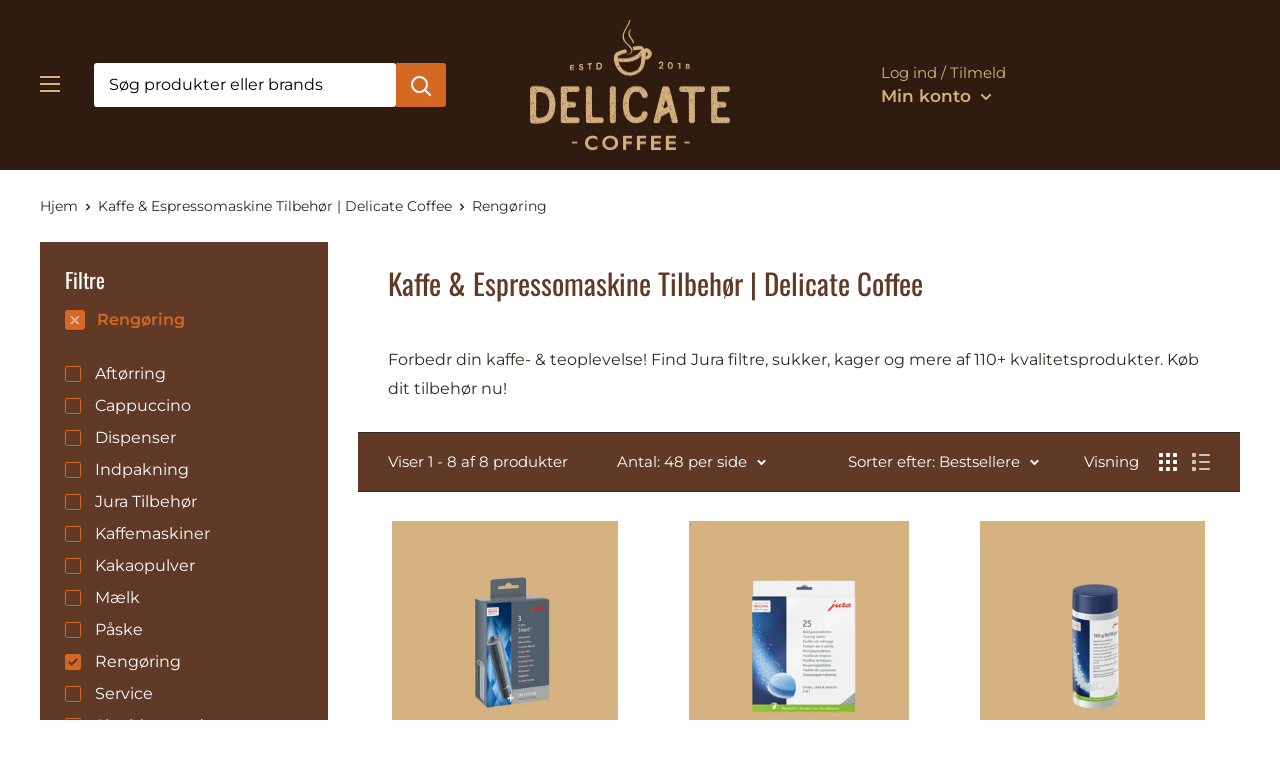

--- FILE ---
content_type: text/html; charset=utf-8
request_url: https://delicate-coffee.com/collections/tilbehor/reng%C3%B8ring
body_size: 31204
content:
<!doctype html>

<html class="no-js" lang="da">
  <head><!--Content in content_for_header -->
<!--LayoutHub-Embed--><link rel="stylesheet" type="text/css" href="data:text/css;base64," media="all"><!--/LayoutHub-Embed--><meta charset="utf-8">
    <meta
      name="viewport"
      content="width=device-width, initial-scale=1.0, height=device-height, minimum-scale=1.0, maximum-scale=5.0"
    >
    <meta name="theme-color" content="#d56823"><title>Kaffe &amp; Espressomaskine Tilbehør | Delicate Coffee &ndash; Tagget &quot;Rengøring&quot;
</title><meta name="description" content="  Forbedr din kaffe- &amp;amp; teoplevelse! Find Jura filtre, sukker, kager og mere af 110+ kvalitetsprodukter. Køb dit tilbehør nu!"><link rel="canonical" href="https://delicate-coffee.com/collections/tilbehor/reng%c3%b8ring"><link rel="shortcut icon" href="//delicate-coffee.com/cdn/shop/files/delicate-web_96x96.png?v=1669296489" type="image/png"><link rel="preload" as="style" href="//delicate-coffee.com/cdn/shop/t/3/assets/theme.css?v=158037664002138180321726824931">
    <link rel="preload" as="script" href="//delicate-coffee.com/cdn/shop/t/3/assets/theme.min.js?v=156966696984249056491725968171">
    <link rel="preconnect" href="https://cdn.shopify.com">
    <link rel="preconnect" href="https://fonts.shopifycdn.com">
    <link rel="dns-prefetch" href="https://productreviews.shopifycdn.com">
    <link rel="dns-prefetch" href="https://ajax.googleapis.com">
    <link rel="dns-prefetch" href="https://maps.googleapis.com">
    <link rel="dns-prefetch" href="https://maps.gstatic.com">
    <link rel="preconnect" href="https://fonts.gstatic.com">
    <link href="https://fonts.googleapis.com/css2?family=Jost&display=swap" rel="stylesheet">

    <meta property="og:type" content="website">
  <meta property="og:title" content="Kaffe &amp; Espressomaskine Tilbehør | Delicate Coffee">
  <meta property="og:image" content="http://delicate-coffee.com/cdn/shop/collections/DSCF1364.jpg?v=1684835939">
  <meta property="og:image:secure_url" content="https://delicate-coffee.com/cdn/shop/collections/DSCF1364.jpg?v=1684835939">
  <meta property="og:image:width" content="682">
  <meta property="og:image:height" content="706"><meta property="og:description" content="  Forbedr din kaffe- &amp;amp; teoplevelse! Find Jura filtre, sukker, kager og mere af 110+ kvalitetsprodukter. Køb dit tilbehør nu!"><meta property="og:url" content="https://delicate-coffee.com/collections/tilbehor/reng%c3%b8ring">
<meta property="og:site_name" content="Delicate Coffee "><meta name="twitter:card" content="summary"><meta name="twitter:title" content="Kaffe & Espressomaskine Tilbehør | Delicate Coffee">
  <meta name="twitter:description" content=" 
Forbedr din kaffe- &amp;amp; teoplevelse! Find Jura filtre, sukker, kager og mere af 110+ kvalitetsprodukter. Køb dit tilbehør nu!">
  <meta name="twitter:image" content="https://delicate-coffee.com/cdn/shop/collections/DSCF1364_600x600_crop_center.jpg?v=1684835939">
    <link rel="preload" href="//delicate-coffee.com/cdn/fonts/oswald/oswald_n4.7760ed7a63e536050f64bb0607ff70ce07a480bd.woff2" as="font" type="font/woff2" crossorigin>
<link rel="preload" href="//delicate-coffee.com/cdn/fonts/montserrat/montserrat_n4.81949fa0ac9fd2021e16436151e8eaa539321637.woff2" as="font" type="font/woff2" crossorigin>

<style>
  @font-face {
  font-family: Oswald;
  font-weight: 400;
  font-style: normal;
  font-display: swap;
  src: url("//delicate-coffee.com/cdn/fonts/oswald/oswald_n4.7760ed7a63e536050f64bb0607ff70ce07a480bd.woff2") format("woff2"),
       url("//delicate-coffee.com/cdn/fonts/oswald/oswald_n4.ae5e497f60fc686568afe76e9ff1872693c533e9.woff") format("woff");
}

  @font-face {
  font-family: Montserrat;
  font-weight: 400;
  font-style: normal;
  font-display: swap;
  src: url("//delicate-coffee.com/cdn/fonts/montserrat/montserrat_n4.81949fa0ac9fd2021e16436151e8eaa539321637.woff2") format("woff2"),
       url("//delicate-coffee.com/cdn/fonts/montserrat/montserrat_n4.a6c632ca7b62da89c3594789ba828388aac693fe.woff") format("woff");
}

@font-face {
  font-family: Montserrat;
  font-weight: 600;
  font-style: normal;
  font-display: swap;
  src: url("//delicate-coffee.com/cdn/fonts/montserrat/montserrat_n6.1326b3e84230700ef15b3a29fb520639977513e0.woff2") format("woff2"),
       url("//delicate-coffee.com/cdn/fonts/montserrat/montserrat_n6.652f051080eb14192330daceed8cd53dfdc5ead9.woff") format("woff");
}



  @font-face {
  font-family: Montserrat;
  font-weight: 700;
  font-style: normal;
  font-display: swap;
  src: url("//delicate-coffee.com/cdn/fonts/montserrat/montserrat_n7.3c434e22befd5c18a6b4afadb1e3d77c128c7939.woff2") format("woff2"),
       url("//delicate-coffee.com/cdn/fonts/montserrat/montserrat_n7.5d9fa6e2cae713c8fb539a9876489d86207fe957.woff") format("woff");
}

  @font-face {
  font-family: Montserrat;
  font-weight: 400;
  font-style: italic;
  font-display: swap;
  src: url("//delicate-coffee.com/cdn/fonts/montserrat/montserrat_i4.5a4ea298b4789e064f62a29aafc18d41f09ae59b.woff2") format("woff2"),
       url("//delicate-coffee.com/cdn/fonts/montserrat/montserrat_i4.072b5869c5e0ed5b9d2021e4c2af132e16681ad2.woff") format("woff");
}

  @font-face {
  font-family: Montserrat;
  font-weight: 700;
  font-style: italic;
  font-display: swap;
  src: url("//delicate-coffee.com/cdn/fonts/montserrat/montserrat_i7.a0d4a463df4f146567d871890ffb3c80408e7732.woff2") format("woff2"),
       url("//delicate-coffee.com/cdn/fonts/montserrat/montserrat_i7.f6ec9f2a0681acc6f8152c40921d2a4d2e1a2c78.woff") format("woff");
}


  :root {
    --default-text-font-size : 15px;
    --base-text-font-size    : 16px;
    --heading-font-family    : Oswald, sans-serif;
    --heading-font-weight    : 400;
    --heading-font-style     : normal;
    --text-font-family       : Montserrat, sans-serif;
    --text-font-weight       : 400;
    --text-font-style        : normal;
    --text-font-bolder-weight: 600;
    --text-link-decoration   : underline;

    --text-color               : #2f2a24;
    --text-color-rgb           : 47, 42, 36;
    --heading-color            : #ffffff;
    --border-color             : #2f2a24;
    --border-color-rgb         : 47, 42, 36;
    --form-border-color        : #211d19;
    --accent-color             : #d56823;
    --accent-color-rgb         : 213, 104, 35;
    --link-color               : #d56823;
    --link-color-hover         : #934818;
    --background               : #ffffff;
    --secondary-background     : #613a27;
    --secondary-background-rgb : 97, 58, 39;
    --accent-background        : rgba(213, 104, 35, 0.08);

    --input-background: #613a27;

    --error-color       : #d56823;
    --error-background  : rgba(213, 104, 35, 0.07);
    --success-color     : #48b448;
    --success-background: rgba(72, 180, 72, 0.11);

    --primary-button-background      : #d56823;
    --primary-button-background-rgb  : 213, 104, 35;
    --primary-button-text-color      : #ffffff;
    --secondary-button-background    : #3a2a2f;
    --secondary-button-background-rgb: 58, 42, 47;
    --secondary-button-text-color    : #ffffff;

    --header-background      : #301b11;
    --header-text-color      : #d5b280;
    --header-light-text-color: #d5b280;
    --header-border-color    : rgba(213, 178, 128, 0.3);
    --header-accent-color    : #d56823;

    --footer-background-color:    #301b11;
    --footer-heading-text-color:  #d6b381;
    --footer-body-text-color:     #ffffff;
    --footer-accent-color:        #d56823;
    --footer-accent-color-rgb:    213, 104, 35;
    --footer-border:              none;
    
    --flickity-arrow-color: #000000;--product-on-sale-accent           : #d56823;
    --product-on-sale-accent-rgb       : 213, 104, 35;
    --product-on-sale-color            : #ffffff;
    --product-in-stock-color           : #008a00;
    --product-low-stock-color          : #ee0000;
    --product-sold-out-color           : #d1d1d4;
    --product-custom-label-1-background: #d56823;
    --product-custom-label-1-color     : #ffffff;
    --product-custom-label-2-background: #a95ebe;
    --product-custom-label-2-color     : #ffffff;
    --product-review-star-color        : #ffb647;

    --mobile-container-gutter : 20px;
    --desktop-container-gutter: 40px;
  }
</style>

<script>
  // IE11 does not have support for CSS variables, so we have to polyfill them
  if (!(((window || {}).CSS || {}).supports && window.CSS.supports('(--a: 0)'))) {
    const script = document.createElement('script');
    script.type = 'text/javascript';
    script.src = 'https://cdn.jsdelivr.net/npm/css-vars-ponyfill@2';
    script.onload = function() {
      cssVars({});
    };

    document.getElementsByTagName('head')[0].appendChild(script);
  }
</script>


    <script>window.performance && window.performance.mark && window.performance.mark('shopify.content_for_header.start');</script><meta id="shopify-digital-wallet" name="shopify-digital-wallet" content="/68271309100/digital_wallets/dialog">
<link rel="alternate" type="application/atom+xml" title="Feed" href="/collections/tilbehor/reng%C3%B8ring.atom" />
<link rel="alternate" type="application/json+oembed" href="https://delicate-coffee.com/collections/tilbehor/reng%c3%b8ring.oembed">
<script async="async" src="/checkouts/internal/preloads.js?locale=da-DK"></script>
<script id="shopify-features" type="application/json">{"accessToken":"add4b3ec95684ff19eed8ad08865f089","betas":["rich-media-storefront-analytics"],"domain":"delicate-coffee.com","predictiveSearch":true,"shopId":68271309100,"locale":"da"}</script>
<script>var Shopify = Shopify || {};
Shopify.shop = "delicatecoffee.myshopify.com";
Shopify.locale = "da";
Shopify.currency = {"active":"DKK","rate":"1.0"};
Shopify.country = "DK";
Shopify.theme = {"name":"Delicate Coffee - update","id":172056183115,"schema_name":"Warehouse","schema_version":"1.15.4","theme_store_id":null,"role":"main"};
Shopify.theme.handle = "null";
Shopify.theme.style = {"id":null,"handle":null};
Shopify.cdnHost = "delicate-coffee.com/cdn";
Shopify.routes = Shopify.routes || {};
Shopify.routes.root = "/";</script>
<script type="module">!function(o){(o.Shopify=o.Shopify||{}).modules=!0}(window);</script>
<script>!function(o){function n(){var o=[];function n(){o.push(Array.prototype.slice.apply(arguments))}return n.q=o,n}var t=o.Shopify=o.Shopify||{};t.loadFeatures=n(),t.autoloadFeatures=n()}(window);</script>
<script id="shop-js-analytics" type="application/json">{"pageType":"collection"}</script>
<script defer="defer" async type="module" src="//delicate-coffee.com/cdn/shopifycloud/shop-js/modules/v2/client.init-shop-cart-sync_CZhtWSFA.da.esm.js"></script>
<script defer="defer" async type="module" src="//delicate-coffee.com/cdn/shopifycloud/shop-js/modules/v2/chunk.common_DX1U1quQ.esm.js"></script>
<script type="module">
  await import("//delicate-coffee.com/cdn/shopifycloud/shop-js/modules/v2/client.init-shop-cart-sync_CZhtWSFA.da.esm.js");
await import("//delicate-coffee.com/cdn/shopifycloud/shop-js/modules/v2/chunk.common_DX1U1quQ.esm.js");

  window.Shopify.SignInWithShop?.initShopCartSync?.({"fedCMEnabled":true,"windoidEnabled":true});

</script>
<script id="__st">var __st={"a":68271309100,"offset":3600,"reqid":"dc2ab634-5258-4a1b-93bc-0cd990114689-1765297057","pageurl":"delicate-coffee.com\/collections\/tilbehor\/reng%C3%B8ring","u":"38c397dcb5f8","p":"collection","rtyp":"collection","rid":428469846316};</script>
<script>window.ShopifyPaypalV4VisibilityTracking = true;</script>
<script id="form-persister">!function(){'use strict';const t='contact',e='new_comment',n=[[t,t],['blogs',e],['comments',e],[t,'customer']],o='password',r='form_key',c=['recaptcha-v3-token','g-recaptcha-response','h-captcha-response',o],s=()=>{try{return window.sessionStorage}catch{return}},i='__shopify_v',u=t=>t.elements[r],a=function(){const t=[...n].map((([t,e])=>`form[action*='/${t}']:not([data-nocaptcha='true']) input[name='form_type'][value='${e}']`)).join(',');var e;return e=t,()=>e?[...document.querySelectorAll(e)].map((t=>t.form)):[]}();function m(t){const e=u(t);a().includes(t)&&(!e||!e.value)&&function(t){try{if(!s())return;!function(t){const e=s();if(!e)return;const n=u(t);if(!n)return;const o=n.value;o&&e.removeItem(o)}(t);const e=Array.from(Array(32),(()=>Math.random().toString(36)[2])).join('');!function(t,e){u(t)||t.append(Object.assign(document.createElement('input'),{type:'hidden',name:r})),t.elements[r].value=e}(t,e),function(t,e){const n=s();if(!n)return;const r=[...t.querySelectorAll(`input[type='${o}']`)].map((({name:t})=>t)),u=[...c,...r],a={};for(const[o,c]of new FormData(t).entries())u.includes(o)||(a[o]=c);n.setItem(e,JSON.stringify({[i]:1,action:t.action,data:a}))}(t,e)}catch(e){console.error('failed to persist form',e)}}(t)}const f=t=>{if('true'===t.dataset.persistBound)return;const e=function(t,e){const n=function(t){return'function'==typeof t.submit?t.submit:HTMLFormElement.prototype.submit}(t).bind(t);return function(){let t;return()=>{t||(t=!0,(()=>{try{e(),n()}catch(t){(t=>{console.error('form submit failed',t)})(t)}})(),setTimeout((()=>t=!1),250))}}()}(t,(()=>{m(t)}));!function(t,e){if('function'==typeof t.submit&&'function'==typeof e)try{t.submit=e}catch{}}(t,e),t.addEventListener('submit',(t=>{t.preventDefault(),e()})),t.dataset.persistBound='true'};!function(){function t(t){const e=(t=>{const e=t.target;return e instanceof HTMLFormElement?e:e&&e.form})(t);e&&m(e)}document.addEventListener('submit',t),document.addEventListener('DOMContentLoaded',(()=>{const e=a();for(const t of e)f(t);var n;n=document.body,new window.MutationObserver((t=>{for(const e of t)if('childList'===e.type&&e.addedNodes.length)for(const t of e.addedNodes)1===t.nodeType&&'FORM'===t.tagName&&a().includes(t)&&f(t)})).observe(n,{childList:!0,subtree:!0,attributes:!1}),document.removeEventListener('submit',t)}))}()}();</script>
<script integrity="sha256-52AcMU7V7pcBOXWImdc/TAGTFKeNjmkeM1Pvks/DTgc=" data-source-attribution="shopify.loadfeatures" defer="defer" src="//delicate-coffee.com/cdn/shopifycloud/storefront/assets/storefront/load_feature-81c60534.js" crossorigin="anonymous"></script>
<script data-source-attribution="shopify.dynamic_checkout.dynamic.init">var Shopify=Shopify||{};Shopify.PaymentButton=Shopify.PaymentButton||{isStorefrontPortableWallets:!0,init:function(){window.Shopify.PaymentButton.init=function(){};var t=document.createElement("script");t.src="https://delicate-coffee.com/cdn/shopifycloud/portable-wallets/latest/portable-wallets.da.js",t.type="module",document.head.appendChild(t)}};
</script>
<script data-source-attribution="shopify.dynamic_checkout.buyer_consent">
  function portableWalletsHideBuyerConsent(e){var t=document.getElementById("shopify-buyer-consent"),n=document.getElementById("shopify-subscription-policy-button");t&&n&&(t.classList.add("hidden"),t.setAttribute("aria-hidden","true"),n.removeEventListener("click",e))}function portableWalletsShowBuyerConsent(e){var t=document.getElementById("shopify-buyer-consent"),n=document.getElementById("shopify-subscription-policy-button");t&&n&&(t.classList.remove("hidden"),t.removeAttribute("aria-hidden"),n.addEventListener("click",e))}window.Shopify?.PaymentButton&&(window.Shopify.PaymentButton.hideBuyerConsent=portableWalletsHideBuyerConsent,window.Shopify.PaymentButton.showBuyerConsent=portableWalletsShowBuyerConsent);
</script>
<script data-source-attribution="shopify.dynamic_checkout.cart.bootstrap">document.addEventListener("DOMContentLoaded",(function(){function t(){return document.querySelector("shopify-accelerated-checkout-cart, shopify-accelerated-checkout")}if(t())Shopify.PaymentButton.init();else{new MutationObserver((function(e,n){t()&&(Shopify.PaymentButton.init(),n.disconnect())})).observe(document.body,{childList:!0,subtree:!0})}}));
</script>
<script id='scb4127' type='text/javascript' async='' src='https://delicate-coffee.com/cdn/shopifycloud/privacy-banner/storefront-banner.js'></script>
<script>window.performance && window.performance.mark && window.performance.mark('shopify.content_for_header.end');</script>

    <link rel="stylesheet" href="//delicate-coffee.com/cdn/shop/t/3/assets/theme.css?v=158037664002138180321726824931">

    


  <script type="application/ld+json">
  {
    "@context": "http://schema.org",
    "@type": "BreadcrumbList",
  "itemListElement": [{
      "@type": "ListItem",
      "position": 1,
      "name": "Hjem",
      "item": "https://delicate-coffee.com"
    },{
          "@type": "ListItem",
          "position": 2,
          "name": "Kaffe \u0026 Espressomaskine Tilbehør | Delicate Coffee",
          "item": "https://delicate-coffee.com/collections/tilbehor"
        }]
  }
  </script>


    <script>
      // This allows to expose several variables to the global scope, to be used in scripts
      window.theme = {
        pageType: "collection",
        cartCount: 0,
        moneyFormat: "{{amount_with_comma_separator}} kr",
        moneyWithCurrencyFormat: "{{amount_with_comma_separator}} DKK",
        showDiscount: false,
        discountMode: "percentage",
        searchMode: "product,article,page",
        searchUnavailableProducts: "last",
        cartType: "page"
      };

      window.routes = {
        rootUrl: "\/",
        rootUrlWithoutSlash: '',
        cartUrl: "\/cart",
        cartAddUrl: "\/cart\/add",
        cartChangeUrl: "\/cart\/change",
        searchUrl: "\/search",
        productRecommendationsUrl: "\/recommendations\/products"
      };

      window.languages = {
        productRegularPrice: "Vejl. udsalgspris",
        productSalePrice: "Udsalgspris",
        collectionOnSaleLabel: "Spar {{savings}}",
        productFormUnavailable: "Ikke tilgængelig",
        productFormAddToCart: "Tilføj til kurv",
        productFormSoldOut: "Udsolgt",
        productAdded: "Produkterne er tilføjet til din kurv",
        productAddedShort: "Tilføjet!",
        shippingEstimatorNoResults: "Ingen forsendelses pris kunne blive fundet på din adresse.",
        shippingEstimatorOneResult: "Der er en forsendelses pris på din adresse:",
        shippingEstimatorMultipleResults: "Der er {{count}} fragtmuligheder til din adresse:",
        shippingEstimatorErrors: "Der er nogle fejl:"
      };

      window.lazySizesConfig = {
        loadHidden: false,
        hFac: 0.8,
        expFactor: 3,
        customMedia: {
          '--phone': '(max-width: 640px)',
          '--tablet': '(min-width: 641px) and (max-width: 1023px)',
          '--lap': '(min-width: 1024px)'
        }
      };

      document.documentElement.className = document.documentElement.className.replace('no-js', 'js');
    </script><script src="//delicate-coffee.com/cdn/shop/t/3/assets/theme.min.js?v=156966696984249056491725968171" defer></script>
    <script src="//delicate-coffee.com/cdn/shop/t/3/assets/custom.js?v=90373254691674712701725968171" defer></script><script>
        (function () {
          window.onpageshow = function() {
            // We force re-freshing the cart content onpageshow, as most browsers will serve a cache copy when hitting the
            // back button, which cause staled data
            document.documentElement.dispatchEvent(new CustomEvent('cart:refresh', {
              bubbles: true,
              detail: {scrollToTop: false}
            }));
          };
        })();
      </script>
    <!-- "snippets/pagefly-header.liquid" was not rendered, the associated app was uninstalled -->

    <script src="https://code.jquery.com/jquery-3.6.0.min.js"></script>
    <!-- Add the jQuery code to modify the quantity input field -->
    <script>
      $(window).on('load', function() {
        var variant = "16 x 500g"; // replace this with the actual variant value
        var selectedVariant = $('input.block-swatch__radio:checked').val();

        if (selectedVariant === variant) {
          $('input[name="quantity"]').attr({
            "min": 8,
            "step": 8,
            "value": 8 // you can set this to any default value you want
          });
          $('.quantity-selector__button').val(8);
        }

        $('.block-swatch').change(function() {
          if ($(this).find('.block-swatch__radio').val() === variant) {
            $('input[name="quantity"]').attr({
              "min": 8,
              "step": 8,
              "value": 8 // you can set this to any default value you want
            });
            $('.quantity-selector__button').val(8);
          } else {
            $('input[name="quantity"]').removeAttr("min step");
            $('input[name="quantity"]').attr("value", 1); // set the default value back to 1
            $('.quantity-selector__button').val(1);
          }
        });
      });
    </script>
  <!-- BEGIN app block: shopify://apps/powerful-form-builder/blocks/app-embed/e4bcb1eb-35b2-42e6-bc37-bfe0e1542c9d --><script type="text/javascript" hs-ignore data-cookieconsent="ignore">
  var Globo = Globo || {};
  var globoFormbuilderRecaptchaInit = function(){};
  var globoFormbuilderHcaptchaInit = function(){};
  window.Globo.FormBuilder = window.Globo.FormBuilder || {};
  window.Globo.FormBuilder.shop = {"configuration":{"money_format":"{{amount_with_comma_separator}} kr"},"pricing":{"features":{"bulkOrderForm":true,"cartForm":true,"fileUpload":30,"removeCopyright":true}},"settings":{"copyright":"Powered by <a href=\"https://globosoftware.net\" target=\"_blank\">Globo</a> <a href=\"https://apps.shopify.com/form-builder-contact-form\" target=\"_blank\">Form</a>","hideWaterMark":false,"reCaptcha":{"recaptchaType":"v2","siteKey":false,"languageCode":"en"},"scrollTop":false,"additionalColumns":[{"id":"additional.text","label":"Fornavn","tab":"additional","type":"text","createdBy":"form","formId":"103751"},{"id":"additional.text_1","label":"Firmanavn","tab":"additional","type":"text","createdBy":"form","formId":"103751"},{"id":"additional.number","label":"CVR Nummer","tab":"additional","type":"number","createdBy":"form","formId":"103751"},{"id":"additional.text_2","label":"Addresse","tab":"additional","type":"text","createdBy":"form","formId":"103751"},{"id":"additional.text_3","label":"Postnummer","tab":"additional","type":"text","createdBy":"form","formId":"103751"},{"id":"additional.text_4","label":"By","tab":"additional","type":"text","createdBy":"form","formId":"103751"},{"id":"additional.number_1","label":"EAN Nummer","tab":"additional","type":"number","createdBy":"form","formId":"103751"},{"id":"additional.dropdown","label":"Betalingsservice?","tab":"additional","type":"text","createdBy":"form","formId":"103751"},{"id":"additional.email","label":"Fornavn","tab":"additional","type":"text","createdBy":"form","formId":"103751"},{"id":"additional.email_1","label":"Faktura Email","tab":"additional","type":"email","createdBy":"form","formId":"103751"},{"id":"additional.addresse","label":"Fakturering Addresse","tab":"additional","type":"text","createdBy":"form","formId":"103751"},{"id":"additional.postnummer","label":"Fakturering Postnummer","tab":"additional","type":"text","createdBy":"form","formId":"103751"},{"id":"additional.by","label":"Fakturering By","tab":"additional","type":"text","createdBy":"form","formId":"103751"}]},"encryption_form_id":1,"url":"https://form.globosoftware.net/"};

  if(window.Globo.FormBuilder.shop.settings.customCssEnabled && window.Globo.FormBuilder.shop.settings.customCssCode){
    const customStyle = document.createElement('style');
    customStyle.type = 'text/css';
    customStyle.innerHTML = window.Globo.FormBuilder.shop.settings.customCssCode;
    document.head.appendChild(customStyle);
  }

  window.Globo.FormBuilder.forms = [];
    
      
      
      
      window.Globo.FormBuilder.forms[103751] = {"103751":{"header":{"active":true,"title":"Kontooprettelse Formular","description":"\u003cp\u003e\u003cbr\u003e\u003c\/p\u003e"},"elements":[{"id":"text","type":"text","label":"Fornavn","placeholder":"Dit fornavn","description":"","limitCharacters":false,"characters":100,"hideLabel":true,"keepPositionLabel":false,"required":true,"ifHideLabel":false,"inputIcon":"","columnWidth":50},{"id":"text-2","type":"text","label":"Efternavn","placeholder":"Dit efternavn","description":"","limitCharacters":false,"characters":100,"hideLabel":true,"keepPositionLabel":false,"required":true,"ifHideLabel":false,"inputIcon":"","columnWidth":50},{"id":"email","type":"email","label":"Kontakt Email","placeholder":"Kontakt Email","description":"","limitCharacters":false,"characters":100,"hideLabel":true,"keepPositionLabel":false,"required":true,"ifHideLabel":false,"inputIcon":"","columnWidth":50},{"id":"email-2","type":"email","label":"Faktura Email","placeholder":"Faktura Email","description":"","limitCharacters":false,"characters":100,"hideLabel":true,"keepPositionLabel":false,"required":true,"ifHideLabel":false,"inputIcon":"","columnWidth":50},{"id":"phone","type":"phone","label":"Telefonnummer","placeholder":"Telefonnummer","description":"","validatePhone":true,"onlyShowFlag":false,"defaultCountryCode":"dk","limitCharacters":false,"characters":100,"hideLabel":true,"keepPositionLabel":false,"required":true,"ifHideLabel":false,"inputIcon":"","columnWidth":50},{"id":"text-4","type":"text","label":"Firmanavn","placeholder":"Firmanavn","description":"","limitCharacters":false,"characters":100,"hideLabel":true,"keepPositionLabel":false,"required":true,"ifHideLabel":false,"inputIcon":"","columnWidth":50},{"id":"number","type":"number","label":"CVR Nummer","placeholder":"CVR Nummer","description":"","limitCharacters":false,"characters":100,"hideLabel":true,"keepPositionLabel":false,"required":true,"ifHideLabel":false,"inputIcon":"","columnWidth":50},{"id":"text-8","type":"text","label":"Leverings Addresse","placeholder":"Leverings Addresse","description":"","limitCharacters":false,"characters":100,"hideLabel":true,"keepPositionLabel":false,"required":true,"ifHideLabel":false,"inputIcon":"","columnWidth":100},{"id":"text-9","type":"text","label":"Leverings Postnummer","placeholder":"Leverings Postnummer","description":"","limitCharacters":false,"characters":100,"hideLabel":true,"keepPositionLabel":false,"required":true,"ifHideLabel":false,"inputIcon":"","columnWidth":50},{"id":"text-10","type":"text","label":"Leverings By","placeholder":"Leverings By","description":"","limitCharacters":false,"characters":100,"hideLabel":true,"keepPositionLabel":false,"required":true,"ifHideLabel":false,"inputIcon":"","columnWidth":50},{"id":"number-2","type":"number","label":"EAN Nummer","placeholder":"EAN Nummer (valgfrit)","description":"","limitCharacters":false,"characters":100,"hideLabel":true,"keepPositionLabel":false,"required":false,"ifHideLabel":false,"inputIcon":"","columnWidth":50},{"id":"select","type":"select","label":"Betalingsservice?","placeholder":"Betalingsservice?","options":"Ja\nNej","defaultOption":"","description":"Hvis i ønsker betalingsservice bedes i vælge \"ja\".","hideLabel":true,"keepPositionLabel":false,"required":true,"ifHideLabel":false,"inputIcon":"","columnWidth":50}],"add-elements":null,"footer":{"description":"","previousText":"Previous","nextText":"Next","submitText":"Send anmodning","resetButton":false,"resetButtonText":"Reset","submitFullWidth":false,"submitAlignment":"left"},"mail":{"admin":null,"customer":{"enable":true,"emailType":"elementEmail","selectEmail":"onlyEmail","emailId":"email","emailConditional":false,"note":"You can use variables which will help you create a dynamic content","subject":"Vi har modtaget din tilmelding!","content":"\u003ctable class=\"header row\" style=\"width: 100%; border-spacing: 0; border-collapse: collapse; margin: 40px 0 20px;\"\u003e\n\u003ctbody\u003e\n\u003ctr\u003e\n\u003ctd class=\"header__cell\" style=\"font-family: -apple-system, BlinkMacSystemFont, Roboto, Oxygen, Ubuntu, Cantarell, Fira Sans, Droid Sans, Helvetica Neue, sans-serif;\"\u003e\u003ccenter\u003e\n\u003ctable class=\"container\" style=\"width: 559px; text-align: left; border-spacing: 0px; border-collapse: collapse; margin: 0px auto;\"\u003e\n\u003ctbody\u003e\n\u003ctr\u003e\n\u003ctd style=\"font-family: -apple-system, BlinkMacSystemFont, Roboto, Oxygen, Ubuntu, Cantarell, 'Fira Sans', 'Droid Sans', 'Helvetica Neue', sans-serif; width: 544.219px;\"\u003e\n\u003ctable class=\"row\" style=\"width: 100%; border-spacing: 0; border-collapse: collapse;\"\u003e\n\u003ctbody\u003e\n\u003ctr\u003e\n\u003ctd class=\"shop-name__cell\" style=\"font-family: -apple-system, BlinkMacSystemFont, Roboto, Oxygen, Ubuntu, Cantarell, Fira Sans, Droid Sans, Helvetica Neue, sans-serif;\"\u003e\n\u003ch1 class=\"shop-name__text\" style=\"font-weight: normal; font-size: 30px; color: #333; margin: 0;\"\u003eDelicate Coffee Webshop\u003c\/h1\u003e\n\u003c\/td\u003e\n\u003ctd class=\"order-number__cell\" style=\"font-family: -apple-system, BlinkMacSystemFont, Roboto, Oxygen, Ubuntu, Cantarell, Fira Sans, Droid Sans, Helvetica Neue, sans-serif; font-size: 14px; color: #999;\" align=\"right\"\u003e\u0026nbsp;\u003c\/td\u003e\n\u003c\/tr\u003e\n\u003c\/tbody\u003e\n\u003c\/table\u003e\n\u003c\/td\u003e\n\u003c\/tr\u003e\n\u003c\/tbody\u003e\n\u003c\/table\u003e\n\u003c\/center\u003e\u003c\/td\u003e\n\u003c\/tr\u003e\n\u003c\/tbody\u003e\n\u003c\/table\u003e\n\u003ctable class=\"row content\" style=\"width: 100%; border-spacing: 0; border-collapse: collapse;\"\u003e\n\u003ctbody\u003e\n\u003ctr\u003e\n\u003ctd class=\"content__cell\" style=\"font-family: -apple-system, BlinkMacSystemFont, Roboto, Oxygen, Ubuntu, Cantarell, Fira Sans, Droid Sans, Helvetica Neue, sans-serif; padding-bottom: 40px;\"\u003e\u003ccenter\u003e\n\u003ctable class=\"container\" style=\"width: 560px; text-align: left; border-spacing: 0; border-collapse: collapse; margin: 0 auto;\"\u003e\n\u003ctbody\u003e\n\u003ctr\u003e\n\u003ctd style=\"font-family: -apple-system, BlinkMacSystemFont, Roboto, Oxygen, Ubuntu, Cantarell, Fira Sans, Droid Sans, Helvetica Neue, sans-serif;\"\u003e\n\u003ch2 class=\"quote-heading\" style=\"font-weight: normal; font-size: 24px; margin: 0 0 10px;\"\u003eTak for din tilmelding\u003c\/h2\u003e\n\u003cp class=\"quote-heading-message\"\u003eVi vil nu gennemg\u0026aring; din tilmelding til Delicate Coffee's webshop. Bliver du godkendt, vil du snart f\u0026aring; muligheden for at logge ind.\u003c\/p\u003e\n\u003c\/td\u003e\n\u003c\/tr\u003e\n\u003c\/tbody\u003e\n\u003c\/table\u003e\n\u003ctable class=\"row section\" style=\"width: 100%; border-spacing: 0; border-collapse: collapse; border-top-width: 1px; border-top-color: #e5e5e5; border-top-style: solid;\"\u003e\n\u003ctbody\u003e\n\u003ctr\u003e\n\u003ctd class=\"section__cell\" style=\"font-family: -apple-system, BlinkMacSystemFont, Roboto, Oxygen, Ubuntu, Cantarell, Fira Sans, Droid Sans, Helvetica Neue, sans-serif; padding: 40px 0;\"\u003e\u003ccenter\u003e\n\u003ctable class=\"container\" style=\"width: 560px; text-align: left; border-spacing: 0; border-collapse: collapse; margin: 0 auto;\"\u003e\n\u003ctbody\u003e\n\u003ctr\u003e\n\u003ctd style=\"font-family: -apple-system, BlinkMacSystemFont, Roboto, Oxygen, Ubuntu, Cantarell, Fira Sans, Droid Sans, Helvetica Neue, sans-serif;\"\u003e\n\u003ch3 class=\"more-information\"\u003eDin indtastede information\u003c\/h3\u003e\n\u003cp\u003e{{data}}\u003c\/p\u003e\n\u003c\/td\u003e\n\u003c\/tr\u003e\n\u003c\/tbody\u003e\n\u003c\/table\u003e\n\u003c\/center\u003e\u003c\/td\u003e\n\u003c\/tr\u003e\n\u003c\/tbody\u003e\n\u003c\/table\u003e\n\u003ctable class=\"row footer\" style=\"width: 100%; border-spacing: 0; border-collapse: collapse; border-top-width: 1px; border-top-color: #e5e5e5; border-top-style: solid;\"\u003e\n\u003ctbody\u003e\n\u003ctr\u003e\n\u003ctd class=\"footer__cell\" style=\"font-family: -apple-system, BlinkMacSystemFont, Roboto, Oxygen, Ubuntu, Cantarell, Fira Sans, Droid Sans, Helvetica Neue, sans-serif; padding: 35px 0;\"\u003e\u003ccenter\u003e\n\u003ctable class=\"container\" style=\"width: 560px; text-align: left; border-spacing: 0; border-collapse: collapse; margin: 0 auto;\"\u003e\n\u003ctbody\u003e\n\u003ctr\u003e\n\u003ctd style=\"font-family: -apple-system, BlinkMacSystemFont, Roboto, Oxygen, Ubuntu, Cantarell, Fira Sans, Droid Sans, Helvetica Neue, sans-serif;\"\u003e\n\u003cp class=\"contact\" style=\"text-align: center;\"\u003eHvis du har sp\u0026oslash;rgsm\u0026aring;l kan du kontakte os p\u0026aring; \u003ca href=\"mailto:info@delicate-coffee.dk\"\u003einfo@delicate-coffee.dk\u003c\/a\u003e\u003c\/p\u003e\n\u003c\/td\u003e\n\u003c\/tr\u003e\n\u003ctr\u003e\n\u003ctd style=\"font-family: -apple-system, BlinkMacSystemFont, Roboto, Oxygen, Ubuntu, Cantarell, Fira Sans, Droid Sans, Helvetica Neue, sans-serif;\"\u003e\u0026nbsp;\u003c\/td\u003e\n\u003c\/tr\u003e\n\u003c\/tbody\u003e\n\u003c\/table\u003e\n\u003c\/center\u003e\u003c\/td\u003e\n\u003c\/tr\u003e\n\u003c\/tbody\u003e\n\u003c\/table\u003e\n\u003c\/center\u003e\u003c\/td\u003e\n\u003c\/tr\u003e\n\u003c\/tbody\u003e\n\u003c\/table\u003e","islimitWidth":false,"maxWidth":"600"}},"appearance":{"layout":"default","width":600,"style":"flat","mainColor":"rgba(213,104,35,1)","headingColor":"rgba(255,255,255,1)","labelColor":"#000","descriptionColor":"#6c757d","optionColor":"#000","paragraphColor":"rgba(255,255,255,1)","paragraphBackground":"rgba(255,255,255,0)","background":"none","backgroundColor":"rgba(182,114,114,0)","backgroundImage":"","backgroundImageAlignment":"middle","floatingIcon":"\u003csvg aria-hidden=\"true\" focusable=\"false\" data-prefix=\"far\" data-icon=\"envelope\" class=\"svg-inline--fa fa-envelope fa-w-16\" role=\"img\" xmlns=\"http:\/\/www.w3.org\/2000\/svg\" viewBox=\"0 0 512 512\"\u003e\u003cpath fill=\"currentColor\" d=\"M464 64H48C21.49 64 0 85.49 0 112v288c0 26.51 21.49 48 48 48h416c26.51 0 48-21.49 48-48V112c0-26.51-21.49-48-48-48zm0 48v40.805c-22.422 18.259-58.168 46.651-134.587 106.49-16.841 13.247-50.201 45.072-73.413 44.701-23.208.375-56.579-31.459-73.413-44.701C106.18 199.465 70.425 171.067 48 152.805V112h416zM48 400V214.398c22.914 18.251 55.409 43.862 104.938 82.646 21.857 17.205 60.134 55.186 103.062 54.955 42.717.231 80.509-37.199 103.053-54.947 49.528-38.783 82.032-64.401 104.947-82.653V400H48z\"\u003e\u003c\/path\u003e\u003c\/svg\u003e","floatingText":"","displayOnAllPage":false,"position":"bottom right","formType":"registerForm","newTemplate":true},"reCaptcha":{"enable":false,"note":"Please make sure that you have set Google reCaptcha v2 Site key and Secret key in \u003ca href=\"\/admin\/settings\"\u003eSettings\u003c\/a\u003e"},"errorMessage":{"required":"Please fill in field","invalid":"Invalid","invalidName":"Invalid name","invalidEmail":"Invalid email","invalidURL":"Invalid URL","invalidPhone":"Invalid phone","invalidNumber":"Invalid number","invalidPassword":"Invalid password","confirmPasswordNotMatch":"The password and confirmation password do not match","customerAlreadyExists":"Customer already exists","fileSizeLimit":"File size limit exceeded","fileNotAllowed":"File extension not allowed","requiredCaptcha":"Please, enter the captcha","requiredProducts":"Please select product","limitQuantity":"The number of products left in stock has been exceeded","shopifyInvalidPhone":"phone - Enter a valid phone number to use this delivery method","shopifyPhoneHasAlready":"phone - Phone has already been taken","shopifyInvalidProvice":"addresses.province - is not valid","otherError":"Something went wrong, please try again"},"afterSubmit":{"action":"hideForm","message":"\u003ch4\u003eTak fordi du v\u0026aelig;lger Delicate Coffee!\u0026nbsp;\u003c\/h4\u003e\n\u003cp\u003e\u0026nbsp;\u003c\/p\u003e\n\u003cp\u003eVi g\u0026aring;r din ans\u0026oslash;gning igennem, og du vil blive kontaktet snarest hvis din konto godkendes.\u003c\/p\u003e\n\u003cp\u003e\u0026nbsp;\u003c\/p\u003e\n\u003cp\u003eHusk, at du mellemtiden stadig kan bestille kaffe akut ved at ringe til os.\u003c\/p\u003e","redirectUrl":"","enableGa":false,"gaEventName":"globo_form_submit","gaEventCategory":"Form Builder by Globo","gaEventAction":"Submit","gaEventLabel":"Contact us form","enableFpx":false,"fpxTrackerName":""},"integration":{"shopify":{"createAccount":true,"ifExist":"returnError","showMessage":true,"messageRedirectToLogin":"Du har allerede en konto. Klik \u003ca href=\"\/account\/login\"\u003ehér\u003c\/a\u003e for at logge ind.","sendEmailInvite":"approval","sendEmailInviteWhenExist":false,"acceptsMarketing":false,"overwriteCustomerExisting":true,"note":"Learn \u003ca href=\"https:\/\/www.google.com\/\" target=\"_blank\"\u003ehow to connect\u003c\/a\u003e form elements to Shopify customer data","integrationElements":{"text":"first_name","text-2":"last_name","email":"email","email-2":"note[]","phone":"phone","text-4":"addresses.company","number":"note[]","text-8":"addresses.address1","text-9":"addresses.zip","text-10":"addresses.city","number-2":"note[]","select":"note[]"}},"mailChimp":{"loading":"Looks like your Mailchimp API key that you provide is not right, Please go to \u003ca href='\/admin\/settings?forceRedirect=true\u0026shop=delicatecoffee.myshopify.com' target='_blank'\u003eSettings\u003c\/a\u003e to correct it","enable":false,"list":false,"note":"Learn \u003ca href=\"https:\/\/www.google.com\/\" target=\"_blank\"\u003ehow to connect\u003c\/a\u003e form elements to Mailchimp subscriber data","integrationElements":[]},"klaviyo":{"loading":"","enable":false,"list":false,"note":"Learn \u003ca href=\"https:\/\/www.google.com\/\" target=\"_blank\"\u003ehow to connect\u003c\/a\u003e form elements to Klaviyo subscriber data","integrationElements":{"klaviyoemail":"","first_name":{"val":"","option":""},"last_name":{"val":"","option":""},"title":{"val":"","option":""},"organization":{"val":"","option":""},"phone_number":{"val":"","option":""},"address1":{"val":"","option":""},"address2":{"val":"","option":""},"city":{"val":"","option":""},"region":{"val":"","option":""},"zip":{"val":"","option":""},"country":{"val":"","option":""},"latitude":{"val":"","option":""},"longitude":{"val":"","option":""}}},"zapier":{"enable":false,"webhookUrl":""},"hubspot":{"loading":"","enable":false,"list":false,"integrationElements":[]},"omnisend":{"loading":"","enable":false,"integrationElements":{"email":{"val":"","option":""},"firstName":{"val":"","option":""},"lastName":{"val":"","option":""},"status":{"val":"","option":""},"country":{"val":"","option":""},"state":{"val":"","option":""},"city":{"val":"","option":""},"phone":{"val":"","option":""},"postalCode":{"val":"","option":""},"gender":{"val":"","option":""},"birthdate":{"val":"","option":""},"tags":{"val":"","option":""},"customProperties1":{"val":"","option":""},"customProperties2":{"val":"","option":""},"customProperties3":{"val":"","option":""},"customProperties4":{"val":"","option":""},"customProperties5":{"val":"","option":""}}},"getresponse":{"loading":"","enable":false,"list":false,"integrationElements":{"email":{"val":"","option":""},"name":{"val":"","option":""},"gender":{"val":"","option":""},"birthdate":{"val":"","option":""},"company":{"val":"","option":""},"city":{"val":"","option":""},"state":{"val":"","option":""},"street":{"val":"","option":""},"postal_code":{"val":"","option":""},"country":{"val":"","option":""},"phone":{"val":"","option":""},"fax":{"val":"","option":""},"comment":{"val":"","option":""},"ref":{"val":"","option":""},"url":{"val":"","option":""},"tags":{"val":"","option":""},"dayOfCycle":{"val":"","option":""},"scoring":{"val":"","option":""}}},"sendinblue":{"loading":"","enable":false,"list":false,"integrationElements":[]},"campaignmonitor":{"loading":"","enable":false,"list":false,"integrationElements":[]},"activecampaign":{"loading":"","enable":false,"list":[],"integrationElements":[]},"googleCalendar":{"loading":"","enable":false,"list":"","integrationElements":{"starttime":"","endtime":"","summary":"","location":"","description":"","attendees":""}},"googleSheet":{"loading":"","enable":false,"spreadsheetdestination":"","listFields":["text-4","number","number-2","select","phone"],"submissionIp":false}},"accountPage":{"showAccountDetail":false,"registrationPage":false,"editAccountPage":false,"header":"Header","active":false,"title":"Account details","headerDescription":"Fill out the form to change account information","afterUpdate":"Message after update","message":"\u003ch5\u003eAccount edited successfully!\u003c\/h5\u003e","footer":"Footer","updateText":"Update","footerDescription":""},"publish":{"requiredLogin":false,"requiredLoginMessage":"Please \u003ca href='\/account\/login' title='login'\u003elogin\u003c\/a\u003e to continue","publishType":"embedCode","embedCode":"\u003cdiv class=\"globo-formbuilder\" data-id=\"MTAzNzUx\"\u003e\u003c\/div\u003e","shortCode":"{formbuilder:MTAzNzUx}","popup":"\u003cbutton class=\"globo-formbuilder-open\" data-id=\"MTAzNzUx\"\u003eOpen form\u003c\/button\u003e","lightbox":"\u003cdiv class=\"globo-form-publish-modal lightbox hidden\" data-id=\"MTAzNzUx\"\u003e\u003cdiv class=\"globo-form-modal-content\"\u003e\u003cdiv class=\"globo-formbuilder\" data-id=\"MTAzNzUx\"\u003e\u003c\/div\u003e\u003c\/div\u003e\u003c\/div\u003e","enableAddShortCode":true,"selectPage":"107269718316","selectPositionOnPage":"bottom","selectTime":"forever","setCookie":"1","setCookieHours":"1","setCookieWeeks":"1"},"isStepByStepForm":false,"html":"\n\u003cdiv class=\"globo-form default-form globo-form-id-103751\"\u003e\n\u003cstyle\u003e\n.globo-form-id-103751 .globo-form-app{\n    max-width: 600px;\n    width: -webkit-fill-available;\n    \n    \n}\n\n.globo-form-id-103751 .globo-form-app .globo-heading{\n    color: rgba(255,255,255,1)\n}\n.globo-form-id-103751 .globo-form-app .globo-description,\n.globo-form-id-103751 .globo-form-app .header .globo-description{\n    color: #6c757d\n}\n.globo-form-id-103751 .globo-form-app .globo-label,\n.globo-form-id-103751 .globo-form-app .globo-form-control label.globo-label,\n.globo-form-id-103751 .globo-form-app .globo-form-control label.globo-label span.label-content{\n    color: #000;\n    text-align: left !important;\n}\n.globo-form-id-103751 .globo-form-app .globo-label.globo-position-label{\n    height: 20px !important;\n}\n.globo-form-id-103751 .globo-form-app .globo-form-control .help-text.globo-description{\n    color: #6c757d\n}\n.globo-form-id-103751 .globo-form-app .globo-form-control .checkbox-wrapper .globo-option,\n.globo-form-id-103751 .globo-form-app .globo-form-control .radio-wrapper .globo-option\n{\n    color: #000\n}\n.globo-form-id-103751 .globo-form-app .footer{\n    text-align:left;\n}\n.globo-form-id-103751 .globo-form-app .footer button{\n    border:1px solid rgba(213,104,35,1);\n    \n}\n.globo-form-id-103751 .globo-form-app .footer button.submit,\n.globo-form-id-103751 .globo-form-app .footer button.checkout,\n.globo-form-id-103751 .globo-form-app .footer button.action.loading .spinner{\n    background-color: rgba(213,104,35,1);\n    color : #ffffff;\n}\n.globo-form-id-103751 .globo-form-app .globo-form-control .star-rating\u003efieldset:not(:checked)\u003elabel:before {\n    content: url('data:image\/svg+xml; utf8, \u003csvg aria-hidden=\"true\" focusable=\"false\" data-prefix=\"far\" data-icon=\"star\" class=\"svg-inline--fa fa-star fa-w-18\" role=\"img\" xmlns=\"http:\/\/www.w3.org\/2000\/svg\" viewBox=\"0 0 576 512\"\u003e\u003cpath fill=\"rgba(213,104,35,1)\" d=\"M528.1 171.5L382 150.2 316.7 17.8c-11.7-23.6-45.6-23.9-57.4 0L194 150.2 47.9 171.5c-26.2 3.8-36.7 36.1-17.7 54.6l105.7 103-25 145.5c-4.5 26.3 23.2 46 46.4 33.7L288 439.6l130.7 68.7c23.2 12.2 50.9-7.4 46.4-33.7l-25-145.5 105.7-103c19-18.5 8.5-50.8-17.7-54.6zM388.6 312.3l23.7 138.4L288 385.4l-124.3 65.3 23.7-138.4-100.6-98 139-20.2 62.2-126 62.2 126 139 20.2-100.6 98z\"\u003e\u003c\/path\u003e\u003c\/svg\u003e');\n}\n.globo-form-id-103751 .globo-form-app .globo-form-control .star-rating\u003efieldset\u003einput:checked ~ label:before {\n    content: url('data:image\/svg+xml; utf8, \u003csvg aria-hidden=\"true\" focusable=\"false\" data-prefix=\"fas\" data-icon=\"star\" class=\"svg-inline--fa fa-star fa-w-18\" role=\"img\" xmlns=\"http:\/\/www.w3.org\/2000\/svg\" viewBox=\"0 0 576 512\"\u003e\u003cpath fill=\"rgba(213,104,35,1)\" d=\"M259.3 17.8L194 150.2 47.9 171.5c-26.2 3.8-36.7 36.1-17.7 54.6l105.7 103-25 145.5c-4.5 26.3 23.2 46 46.4 33.7L288 439.6l130.7 68.7c23.2 12.2 50.9-7.4 46.4-33.7l-25-145.5 105.7-103c19-18.5 8.5-50.8-17.7-54.6L382 150.2 316.7 17.8c-11.7-23.6-45.6-23.9-57.4 0z\"\u003e\u003c\/path\u003e\u003c\/svg\u003e');\n}\n.globo-form-id-103751 .globo-form-app .globo-form-control .star-rating\u003efieldset:not(:checked)\u003elabel:hover:before,\n.globo-form-id-103751 .globo-form-app .globo-form-control .star-rating\u003efieldset:not(:checked)\u003elabel:hover ~ label:before{\n    content : url('data:image\/svg+xml; utf8, \u003csvg aria-hidden=\"true\" focusable=\"false\" data-prefix=\"fas\" data-icon=\"star\" class=\"svg-inline--fa fa-star fa-w-18\" role=\"img\" xmlns=\"http:\/\/www.w3.org\/2000\/svg\" viewBox=\"0 0 576 512\"\u003e\u003cpath fill=\"rgba(213,104,35,1)\" d=\"M259.3 17.8L194 150.2 47.9 171.5c-26.2 3.8-36.7 36.1-17.7 54.6l105.7 103-25 145.5c-4.5 26.3 23.2 46 46.4 33.7L288 439.6l130.7 68.7c23.2 12.2 50.9-7.4 46.4-33.7l-25-145.5 105.7-103c19-18.5 8.5-50.8-17.7-54.6L382 150.2 316.7 17.8c-11.7-23.6-45.6-23.9-57.4 0z\"\u003e\u003c\/path\u003e\u003c\/svg\u003e')\n}\n.globo-form-id-103751 .globo-form-app .globo-form-control .radio-wrapper .radio-input:checked ~ .radio-label:after {\n    background: rgba(213,104,35,1);\n    background: radial-gradient(rgba(213,104,35,1) 40%, #fff 45%);\n}\n.globo-form-id-103751 .globo-form-app .globo-form-control .checkbox-wrapper .checkbox-input:checked ~ .checkbox-label:before {\n    border-color: rgba(213,104,35,1);\n    box-shadow: 0 4px 6px rgba(50,50,93,0.11), 0 1px 3px rgba(0,0,0,0.08);\n    background-color: rgba(213,104,35,1);\n}\n.globo-form-id-103751 .globo-form-app .step.-completed .step__number,\n.globo-form-id-103751 .globo-form-app .line.-progress,\n.globo-form-id-103751 .globo-form-app .line.-start{\n    background-color: rgba(213,104,35,1);\n}\n.globo-form-id-103751 .globo-form-app .checkmark__check,\n.globo-form-id-103751 .globo-form-app .checkmark__circle{\n    stroke: rgba(213,104,35,1);\n}\n.globo-form-id-103751 .floating-button{\n    background-color: rgba(213,104,35,1);\n}\n.globo-form-id-103751 .globo-form-app .globo-form-control .checkbox-wrapper .checkbox-input ~ .checkbox-label:before,\n.globo-form-app .globo-form-control .radio-wrapper .radio-input ~ .radio-label:after{\n    border-color : rgba(213,104,35,1);\n}\n.globo-form-id-103751 .flatpickr-day.selected, \n.globo-form-id-103751 .flatpickr-day.startRange, \n.globo-form-id-103751 .flatpickr-day.endRange, \n.globo-form-id-103751 .flatpickr-day.selected.inRange, \n.globo-form-id-103751 .flatpickr-day.startRange.inRange, \n.globo-form-id-103751 .flatpickr-day.endRange.inRange, \n.globo-form-id-103751 .flatpickr-day.selected:focus, \n.globo-form-id-103751 .flatpickr-day.startRange:focus, \n.globo-form-id-103751 .flatpickr-day.endRange:focus, \n.globo-form-id-103751 .flatpickr-day.selected:hover, \n.globo-form-id-103751 .flatpickr-day.startRange:hover, \n.globo-form-id-103751 .flatpickr-day.endRange:hover, \n.globo-form-id-103751 .flatpickr-day.selected.prevMonthDay, \n.globo-form-id-103751 .flatpickr-day.startRange.prevMonthDay, \n.globo-form-id-103751 .flatpickr-day.endRange.prevMonthDay, \n.globo-form-id-103751 .flatpickr-day.selected.nextMonthDay, \n.globo-form-id-103751 .flatpickr-day.startRange.nextMonthDay, \n.globo-form-id-103751 .flatpickr-day.endRange.nextMonthDay {\n    background: rgba(213,104,35,1);\n    border-color: rgba(213,104,35,1);\n}\n.globo-form-id-103751 .globo-paragraph,\n.globo-form-id-103751 .globo-paragraph * {\n    background: rgba(255,255,255,0) !important;\n    color: rgba(255,255,255,1) !important;\n    width: 100%!important;\n}\n\u003c\/style\u003e\n\u003cdiv class=\"globo-form-app default-layout\"\u003e\n    \u003cdiv class=\"header dismiss hidden\" onclick=\"Globo.FormBuilder.closeModalForm(this)\"\u003e\n        \u003csvg width=20 height=20 viewBox=\"0 0 20 20\" class=\"\" focusable=\"false\" aria-hidden=\"true\"\u003e\u003cpath d=\"M11.414 10l4.293-4.293a.999.999 0 1 0-1.414-1.414L10 8.586 5.707 4.293a.999.999 0 1 0-1.414 1.414L8.586 10l-4.293 4.293a.999.999 0 1 0 1.414 1.414L10 11.414l4.293 4.293a.997.997 0 0 0 1.414 0 .999.999 0 0 0 0-1.414L11.414 10z\" fill-rule=\"evenodd\"\u003e\u003c\/path\u003e\u003c\/svg\u003e\n    \u003c\/div\u003e\n    \u003cform class=\"g-container\" novalidate action=\"\/api\/front\/form\/103751\/send\" method=\"POST\" enctype=\"multipart\/form-data\" data-id=103751\u003e\n        \n            \n            \u003cdiv class=\"header\"\u003e\n                \u003ch3 class=\"title globo-heading\"\u003eKontooprettelse Formular\u003c\/h3\u003e\n                \n            \u003c\/div\u003e\n            \n        \n        \n            \u003cdiv class=\"content flex-wrap block-container\" data-id=103751\u003e\n                \n                    \n                        \n\n\n\n\n\n\n\n\n\n\u003cdiv class=\"globo-form-control layout-2-column\" \u003e\n    \u003clabel for=\"103751-text\" class=\"flat-label globo-label \"\u003e\u003cspan class=\"label-content\" data-label=\"Fornavn\"\u003e\u003c\/span\u003e\u003cspan\u003e\u003c\/span\u003e\u003c\/label\u003e\n    \u003cdiv class=\"globo-form-input\"\u003e\n        \n        \u003cinput type=\"text\"  data-type=\"text\" class=\"flat-input\" id=\"103751-text\" name=\"text\" placeholder=\"Dit fornavn\" presence  \u003e\n    \u003c\/div\u003e\n    \n    \u003csmall class=\"messages\"\u003e\u003c\/small\u003e\n\u003c\/div\u003e\n\n\n                    \n                \n                    \n                        \n\n\n\n\n\n\n\n\n\n\u003cdiv class=\"globo-form-control layout-2-column\" \u003e\n    \u003clabel for=\"103751-text-2\" class=\"flat-label globo-label \"\u003e\u003cspan class=\"label-content\" data-label=\"Efternavn\"\u003e\u003c\/span\u003e\u003cspan\u003e\u003c\/span\u003e\u003c\/label\u003e\n    \u003cdiv class=\"globo-form-input\"\u003e\n        \n        \u003cinput type=\"text\"  data-type=\"text\" class=\"flat-input\" id=\"103751-text-2\" name=\"text-2\" placeholder=\"Dit efternavn\" presence  \u003e\n    \u003c\/div\u003e\n    \n    \u003csmall class=\"messages\"\u003e\u003c\/small\u003e\n\u003c\/div\u003e\n\n\n                    \n                \n                    \n                        \n\n\n\n\n\n\n\n\n\n\u003cdiv class=\"globo-form-control layout-2-column\" \u003e\n    \u003clabel for=\"103751-email\" class=\"flat-label globo-label \"\u003e\u003cspan class=\"label-content\" data-label=\"Kontakt Email\"\u003e\u003c\/span\u003e\u003cspan\u003e\u003c\/span\u003e\u003c\/label\u003e\n    \u003cdiv class=\"globo-form-input\"\u003e\n        \n        \u003cinput type=\"text\"  data-type=\"email\" class=\"flat-input\" id=\"103751-email\" name=\"email\" placeholder=\"Kontakt Email\" presence  \u003e\n    \u003c\/div\u003e\n    \n    \u003csmall class=\"messages\"\u003e\u003c\/small\u003e\n\u003c\/div\u003e\n\n\n                    \n                \n                    \n                        \n\n\n\n\n\n\n\n\n\n\u003cdiv class=\"globo-form-control layout-2-column\" \u003e\n    \u003clabel for=\"103751-email-2\" class=\"flat-label globo-label \"\u003e\u003cspan class=\"label-content\" data-label=\"Faktura Email\"\u003e\u003c\/span\u003e\u003cspan\u003e\u003c\/span\u003e\u003c\/label\u003e\n    \u003cdiv class=\"globo-form-input\"\u003e\n        \n        \u003cinput type=\"text\"  data-type=\"email\" class=\"flat-input\" id=\"103751-email-2\" name=\"email-2\" placeholder=\"Faktura Email\" presence  \u003e\n    \u003c\/div\u003e\n    \n    \u003csmall class=\"messages\"\u003e\u003c\/small\u003e\n\u003c\/div\u003e\n\n\n                    \n                \n                    \n                        \n\n\n\n\n\n\n\n\n\n\u003cdiv class=\"globo-form-control layout-2-column\" \u003e\n    \u003clabel for=\"103751-phone\" class=\"flat-label globo-label \"\u003e\u003cspan class=\"label-content\" data-label=\"Telefonnummer\"\u003e\u003c\/span\u003e\u003cspan\u003e\u003c\/span\u003e\u003c\/label\u003e\n    \u003cdiv class=\"globo-form-input\"\u003e\n        \n        \u003cinput type=\"text\"  data-type=\"phone\" class=\"flat-input\" id=\"103751-phone\" name=\"phone\" placeholder=\"Telefonnummer\" presence  validate  default-country-code=\"dk\"\u003e\n    \u003c\/div\u003e\n    \n    \u003csmall class=\"messages\"\u003e\u003c\/small\u003e\n\u003c\/div\u003e\n\n\n                    \n                \n                    \n                        \n\n\n\n\n\n\n\n\n\n\u003cdiv class=\"globo-form-control layout-2-column\" \u003e\n    \u003clabel for=\"103751-text-4\" class=\"flat-label globo-label \"\u003e\u003cspan class=\"label-content\" data-label=\"Firmanavn\"\u003e\u003c\/span\u003e\u003cspan\u003e\u003c\/span\u003e\u003c\/label\u003e\n    \u003cdiv class=\"globo-form-input\"\u003e\n        \n        \u003cinput type=\"text\"  data-type=\"text\" class=\"flat-input\" id=\"103751-text-4\" name=\"text-4\" placeholder=\"Firmanavn\" presence  \u003e\n    \u003c\/div\u003e\n    \n    \u003csmall class=\"messages\"\u003e\u003c\/small\u003e\n\u003c\/div\u003e\n\n\n                    \n                \n                    \n                        \n\n\n\n\n\n\n\n\n\n\u003cdiv class=\"globo-form-control layout-2-column\" \u003e\n    \u003clabel for=\"103751-number\" class=\"flat-label globo-label \"\u003e\u003cspan class=\"label-content\" data-label=\"CVR Nummer\"\u003e\u003c\/span\u003e\u003cspan\u003e\u003c\/span\u003e\u003c\/label\u003e\n    \u003cdiv class=\"globo-form-input\"\u003e\n        \n        \u003cinput type=\"number\"  class=\"flat-input\" id=\"103751-number\" name=\"number\" placeholder=\"CVR Nummer\" presence  onKeyPress=\"if(this.value.length == 100) return false;\" onChange=\"if(this.value.length \u003e 100) this.value = this.value - 1\" \u003e\n    \u003c\/div\u003e\n    \n    \u003csmall class=\"messages\"\u003e\u003c\/small\u003e\n\u003c\/div\u003e\n\n\n                    \n                \n                    \n                        \n\n\n\n\n\n\n\n\n\n\u003cdiv class=\"globo-form-control layout-1-column\" \u003e\n    \u003clabel for=\"103751-text-8\" class=\"flat-label globo-label \"\u003e\u003cspan class=\"label-content\" data-label=\"Leverings Addresse\"\u003e\u003c\/span\u003e\u003cspan\u003e\u003c\/span\u003e\u003c\/label\u003e\n    \u003cdiv class=\"globo-form-input\"\u003e\n        \n        \u003cinput type=\"text\"  data-type=\"text\" class=\"flat-input\" id=\"103751-text-8\" name=\"text-8\" placeholder=\"Leverings Addresse\" presence  \u003e\n    \u003c\/div\u003e\n    \n    \u003csmall class=\"messages\"\u003e\u003c\/small\u003e\n\u003c\/div\u003e\n\n\n                    \n                \n                    \n                        \n\n\n\n\n\n\n\n\n\n\u003cdiv class=\"globo-form-control layout-2-column\" \u003e\n    \u003clabel for=\"103751-text-9\" class=\"flat-label globo-label \"\u003e\u003cspan class=\"label-content\" data-label=\"Leverings Postnummer\"\u003e\u003c\/span\u003e\u003cspan\u003e\u003c\/span\u003e\u003c\/label\u003e\n    \u003cdiv class=\"globo-form-input\"\u003e\n        \n        \u003cinput type=\"text\"  data-type=\"text\" class=\"flat-input\" id=\"103751-text-9\" name=\"text-9\" placeholder=\"Leverings Postnummer\" presence  \u003e\n    \u003c\/div\u003e\n    \n    \u003csmall class=\"messages\"\u003e\u003c\/small\u003e\n\u003c\/div\u003e\n\n\n                    \n                \n                    \n                        \n\n\n\n\n\n\n\n\n\n\u003cdiv class=\"globo-form-control layout-2-column\" \u003e\n    \u003clabel for=\"103751-text-10\" class=\"flat-label globo-label \"\u003e\u003cspan class=\"label-content\" data-label=\"Leverings By\"\u003e\u003c\/span\u003e\u003cspan\u003e\u003c\/span\u003e\u003c\/label\u003e\n    \u003cdiv class=\"globo-form-input\"\u003e\n        \n        \u003cinput type=\"text\"  data-type=\"text\" class=\"flat-input\" id=\"103751-text-10\" name=\"text-10\" placeholder=\"Leverings By\" presence  \u003e\n    \u003c\/div\u003e\n    \n    \u003csmall class=\"messages\"\u003e\u003c\/small\u003e\n\u003c\/div\u003e\n\n\n                    \n                \n                    \n                        \n\n\n\n\n\n\n\n\n\n\u003cdiv class=\"globo-form-control layout-2-column\" \u003e\n    \u003clabel for=\"103751-number-2\" class=\"flat-label globo-label \"\u003e\u003cspan class=\"label-content\" data-label=\"EAN Nummer\"\u003e\u003c\/span\u003e\u003cspan\u003e\u003c\/span\u003e\u003c\/label\u003e\n    \u003cdiv class=\"globo-form-input\"\u003e\n        \n        \u003cinput type=\"number\"  class=\"flat-input\" id=\"103751-number-2\" name=\"number-2\" placeholder=\"EAN Nummer (valgfrit)\"   onKeyPress=\"if(this.value.length == 100) return false;\" onChange=\"if(this.value.length \u003e 100) this.value = this.value - 1\" \u003e\n    \u003c\/div\u003e\n    \n    \u003csmall class=\"messages\"\u003e\u003c\/small\u003e\n\u003c\/div\u003e\n\n\n                    \n                \n                    \n                        \n\n\n\n\n\n\n\n\n\n\u003cdiv class=\"globo-form-control layout-2-column\"  data-default-value=\"\"\u003e\n    \u003clabel for=\"103751-select\" class=\"flat-label globo-label \"\u003e\u003cspan class=\"label-content\" data-label=\"Betalingsservice?\"\u003e\u003c\/span\u003e\u003cspan\u003e\u003c\/span\u003e\u003c\/label\u003e\n    \n    \n    \u003cdiv class=\"globo-form-input\"\u003e\n        \n        \u003cselect name=\"select\"  id=\"103751-select\" class=\"flat-input\" presence\u003e\n            \u003coption selected=\"selected\" value=\"\" disabled=\"disabled\"\u003eBetalingsservice?\u003c\/option\u003e\n            \n            \u003coption value=\"Ja\" \u003eJa\u003c\/option\u003e\n            \n            \u003coption value=\"Nej\" \u003eNej\u003c\/option\u003e\n            \n        \u003c\/select\u003e\n    \u003c\/div\u003e\n    \n        \u003csmall class=\"help-text globo-description\"\u003eHvis i ønsker betalingsservice bedes i vælge \"ja\".\u003c\/small\u003e\n    \n    \u003csmall class=\"messages\"\u003e\u003c\/small\u003e\n\u003c\/div\u003e\n\n\n                    \n                \n                \n            \u003c\/div\u003e\n            \n            \u003cdiv class=\"message error\" data-other-error=\"Something went wrong, please try again\"\u003e\n                \u003cdiv class=\"content\"\u003e\u003c\/div\u003e\n                \u003cdiv class=\"dismiss\" onclick=\"Globo.FormBuilder.dismiss(this)\"\u003e\n                    \u003csvg width=20 height=20 viewBox=\"0 0 20 20\" class=\"\" focusable=\"false\" aria-hidden=\"true\"\u003e\u003cpath d=\"M11.414 10l4.293-4.293a.999.999 0 1 0-1.414-1.414L10 8.586 5.707 4.293a.999.999 0 1 0-1.414 1.414L8.586 10l-4.293 4.293a.999.999 0 1 0 1.414 1.414L10 11.414l4.293 4.293a.997.997 0 0 0 1.414 0 .999.999 0 0 0 0-1.414L11.414 10z\" fill-rule=\"evenodd\"\u003e\u003c\/path\u003e\u003c\/svg\u003e\n                \u003c\/div\u003e\n            \u003c\/div\u003e\n            \u003cdiv class=\"message warning\" data-other-error=\"Something went wrong, please try again\"\u003e\n                \u003cdiv class=\"content\"\u003e\u003c\/div\u003e\n                \u003cdiv class=\"dismiss\" onclick=\"Globo.FormBuilder.dismiss(this)\"\u003e\n                    \u003csvg width=20 height=20 viewBox=\"0 0 20 20\" class=\"\" focusable=\"false\" aria-hidden=\"true\"\u003e\u003cpath d=\"M11.414 10l4.293-4.293a.999.999 0 1 0-1.414-1.414L10 8.586 5.707 4.293a.999.999 0 1 0-1.414 1.414L8.586 10l-4.293 4.293a.999.999 0 1 0 1.414 1.414L10 11.414l4.293 4.293a.997.997 0 0 0 1.414 0 .999.999 0 0 0 0-1.414L11.414 10z\" fill-rule=\"evenodd\"\u003e\u003c\/path\u003e\u003c\/svg\u003e\n                \u003c\/div\u003e\n            \u003c\/div\u003e\n            \n                \n                \u003cdiv class=\"message success\"\u003e\n                    \u003cdiv class=\"content\"\u003e\u003ch4\u003eTak fordi du v\u0026aelig;lger Delicate Coffee!\u0026nbsp;\u003c\/h4\u003e\n\u003cp\u003e\u0026nbsp;\u003c\/p\u003e\n\u003cp\u003eVi g\u0026aring;r din ans\u0026oslash;gning igennem, og du vil blive kontaktet snarest hvis din konto godkendes.\u003c\/p\u003e\n\u003cp\u003e\u0026nbsp;\u003c\/p\u003e\n\u003cp\u003eHusk, at du mellemtiden stadig kan bestille kaffe akut ved at ringe til os.\u003c\/p\u003e\u003c\/div\u003e\n                    \u003cdiv class=\"dismiss\" onclick=\"Globo.FormBuilder.dismiss(this)\"\u003e\n                        \u003csvg width=20 height=20 viewBox=\"0 0 20 20\" class=\"\" focusable=\"false\" aria-hidden=\"true\"\u003e\u003cpath d=\"M11.414 10l4.293-4.293a.999.999 0 1 0-1.414-1.414L10 8.586 5.707 4.293a.999.999 0 1 0-1.414 1.414L8.586 10l-4.293 4.293a.999.999 0 1 0 1.414 1.414L10 11.414l4.293 4.293a.997.997 0 0 0 1.414 0 .999.999 0 0 0 0-1.414L11.414 10z\" fill-rule=\"evenodd\"\u003e\u003c\/path\u003e\u003c\/svg\u003e\n                    \u003c\/div\u003e\n                \u003c\/div\u003e\n                \n            \n            \u003cdiv class=\"footer\"\u003e\n                \n                    \n                \n                \n                    \u003cbutton class=\"action submit flat-button\"\u003e\u003cspan class=\"spinner\"\u003e\u003c\/span\u003e\n                        \n                            Send anmodning\n                        \n                    \u003c\/button\u003e\n                    \n                \n            \u003c\/div\u003e\n        \n        \u003cinput type=\"hidden\" value=\"\" name=\"customer[id]\"\u003e\n        \u003cinput type=\"hidden\" value=\"\" name=\"customer[email]\"\u003e\n        \u003cinput type=\"hidden\" value=\"\" name=\"customer[name]\"\u003e\n        \u003cinput type=\"hidden\" value=\"\" name=\"page[title]\"\u003e\n        \u003cinput type=\"hidden\" value=\"\" name=\"page[href]\"\u003e\n        \u003cinput type=\"hidden\" value=\"\" name=\"_keyLabel\"\u003e\n    \u003c\/form\u003e\n    \n    \u003cdiv class=\"message success\"\u003e\n        \u003cdiv class=\"content\"\u003e\u003ch4\u003eTak fordi du v\u0026aelig;lger Delicate Coffee!\u0026nbsp;\u003c\/h4\u003e\n\u003cp\u003e\u0026nbsp;\u003c\/p\u003e\n\u003cp\u003eVi g\u0026aring;r din ans\u0026oslash;gning igennem, og du vil blive kontaktet snarest hvis din konto godkendes.\u003c\/p\u003e\n\u003cp\u003e\u0026nbsp;\u003c\/p\u003e\n\u003cp\u003eHusk, at du mellemtiden stadig kan bestille kaffe akut ved at ringe til os.\u003c\/p\u003e\u003c\/div\u003e\n        \u003cdiv class=\"dismiss\" onclick=\"Globo.FormBuilder.dismiss(this)\"\u003e\n            \u003csvg width=20 height=20 viewBox=\"0 0 20 20\" class=\"\" focusable=\"false\" aria-hidden=\"true\"\u003e\u003cpath d=\"M11.414 10l4.293-4.293a.999.999 0 1 0-1.414-1.414L10 8.586 5.707 4.293a.999.999 0 1 0-1.414 1.414L8.586 10l-4.293 4.293a.999.999 0 1 0 1.414 1.414L10 11.414l4.293 4.293a.997.997 0 0 0 1.414 0 .999.999 0 0 0 0-1.414L11.414 10z\" fill-rule=\"evenodd\"\u003e\u003c\/path\u003e\u003c\/svg\u003e\n        \u003c\/div\u003e\n    \u003c\/div\u003e\n    \n\u003c\/div\u003e\n\n\u003c\/div\u003e\n","initialData":{"heights":{"desktop":636}}}}[103751];
      
    
  
  window.Globo.FormBuilder.url = window.Globo.FormBuilder.shop.url;
  window.Globo.FormBuilder.CDN_URL = window.Globo.FormBuilder.shop.CDN_URL ?? window.Globo.FormBuilder.shop.url;
  window.Globo.FormBuilder.themeOs20 = true;
  window.Globo.FormBuilder.searchProductByJson = true;
  
  
  window.Globo.FormBuilder.__webpack_public_path_2__ = "https://cdn.shopify.com/extensions/019ac462-ff19-77fe-8854-a2aa52243e5c/powerful-form-builder-268/assets/";Globo.FormBuilder.page = {
    href : window.location.href,
    type: "collection"
  };
  Globo.FormBuilder.page.title = document.title

  
  if(window.AVADA_SPEED_WHITELIST){
    const pfbs_w = new RegExp("powerful-form-builder", 'i')
    if(Array.isArray(window.AVADA_SPEED_WHITELIST)){
      window.AVADA_SPEED_WHITELIST.push(pfbs_w)
    }else{
      window.AVADA_SPEED_WHITELIST = [pfbs_w]
    }
  }

  Globo.FormBuilder.shop.configuration = Globo.FormBuilder.shop.configuration || {};
  Globo.FormBuilder.shop.configuration.money_format = "{{amount_with_comma_separator}} kr";
</script>
<script src="https://cdn.shopify.com/extensions/019ac462-ff19-77fe-8854-a2aa52243e5c/powerful-form-builder-268/assets/globo.formbuilder.index.js" defer="defer" data-cookieconsent="ignore"></script>

<style>
                .globo-formbuilder[data-id="103751"],.globo-formbuilder[data-id="MTAzNzUx"]{
        display: block;
        height:636px;
        margin: 30px auto;
    }
               </style>


<!-- END app block --><link href="https://monorail-edge.shopifysvc.com" rel="dns-prefetch">
<script>(function(){if ("sendBeacon" in navigator && "performance" in window) {try {var session_token_from_headers = performance.getEntriesByType('navigation')[0].serverTiming.find(x => x.name == '_s').description;} catch {var session_token_from_headers = undefined;}var session_cookie_matches = document.cookie.match(/_shopify_s=([^;]*)/);var session_token_from_cookie = session_cookie_matches && session_cookie_matches.length === 2 ? session_cookie_matches[1] : "";var session_token = session_token_from_headers || session_token_from_cookie || "";function handle_abandonment_event(e) {var entries = performance.getEntries().filter(function(entry) {return /monorail-edge.shopifysvc.com/.test(entry.name);});if (!window.abandonment_tracked && entries.length === 0) {window.abandonment_tracked = true;var currentMs = Date.now();var navigation_start = performance.timing.navigationStart;var payload = {shop_id: 68271309100,url: window.location.href,navigation_start,duration: currentMs - navigation_start,session_token,page_type: "collection"};window.navigator.sendBeacon("https://monorail-edge.shopifysvc.com/v1/produce", JSON.stringify({schema_id: "online_store_buyer_site_abandonment/1.1",payload: payload,metadata: {event_created_at_ms: currentMs,event_sent_at_ms: currentMs}}));}}window.addEventListener('pagehide', handle_abandonment_event);}}());</script>
<script id="web-pixels-manager-setup">(function e(e,d,r,n,o){if(void 0===o&&(o={}),!Boolean(null===(a=null===(i=window.Shopify)||void 0===i?void 0:i.analytics)||void 0===a?void 0:a.replayQueue)){var i,a;window.Shopify=window.Shopify||{};var t=window.Shopify;t.analytics=t.analytics||{};var s=t.analytics;s.replayQueue=[],s.publish=function(e,d,r){return s.replayQueue.push([e,d,r]),!0};try{self.performance.mark("wpm:start")}catch(e){}var l=function(){var e={modern:/Edge?\/(1{2}[4-9]|1[2-9]\d|[2-9]\d{2}|\d{4,})\.\d+(\.\d+|)|Firefox\/(1{2}[4-9]|1[2-9]\d|[2-9]\d{2}|\d{4,})\.\d+(\.\d+|)|Chrom(ium|e)\/(9{2}|\d{3,})\.\d+(\.\d+|)|(Maci|X1{2}).+ Version\/(15\.\d+|(1[6-9]|[2-9]\d|\d{3,})\.\d+)([,.]\d+|)( \(\w+\)|)( Mobile\/\w+|) Safari\/|Chrome.+OPR\/(9{2}|\d{3,})\.\d+\.\d+|(CPU[ +]OS|iPhone[ +]OS|CPU[ +]iPhone|CPU IPhone OS|CPU iPad OS)[ +]+(15[._]\d+|(1[6-9]|[2-9]\d|\d{3,})[._]\d+)([._]\d+|)|Android:?[ /-](13[3-9]|1[4-9]\d|[2-9]\d{2}|\d{4,})(\.\d+|)(\.\d+|)|Android.+Firefox\/(13[5-9]|1[4-9]\d|[2-9]\d{2}|\d{4,})\.\d+(\.\d+|)|Android.+Chrom(ium|e)\/(13[3-9]|1[4-9]\d|[2-9]\d{2}|\d{4,})\.\d+(\.\d+|)|SamsungBrowser\/([2-9]\d|\d{3,})\.\d+/,legacy:/Edge?\/(1[6-9]|[2-9]\d|\d{3,})\.\d+(\.\d+|)|Firefox\/(5[4-9]|[6-9]\d|\d{3,})\.\d+(\.\d+|)|Chrom(ium|e)\/(5[1-9]|[6-9]\d|\d{3,})\.\d+(\.\d+|)([\d.]+$|.*Safari\/(?![\d.]+ Edge\/[\d.]+$))|(Maci|X1{2}).+ Version\/(10\.\d+|(1[1-9]|[2-9]\d|\d{3,})\.\d+)([,.]\d+|)( \(\w+\)|)( Mobile\/\w+|) Safari\/|Chrome.+OPR\/(3[89]|[4-9]\d|\d{3,})\.\d+\.\d+|(CPU[ +]OS|iPhone[ +]OS|CPU[ +]iPhone|CPU IPhone OS|CPU iPad OS)[ +]+(10[._]\d+|(1[1-9]|[2-9]\d|\d{3,})[._]\d+)([._]\d+|)|Android:?[ /-](13[3-9]|1[4-9]\d|[2-9]\d{2}|\d{4,})(\.\d+|)(\.\d+|)|Mobile Safari.+OPR\/([89]\d|\d{3,})\.\d+\.\d+|Android.+Firefox\/(13[5-9]|1[4-9]\d|[2-9]\d{2}|\d{4,})\.\d+(\.\d+|)|Android.+Chrom(ium|e)\/(13[3-9]|1[4-9]\d|[2-9]\d{2}|\d{4,})\.\d+(\.\d+|)|Android.+(UC? ?Browser|UCWEB|U3)[ /]?(15\.([5-9]|\d{2,})|(1[6-9]|[2-9]\d|\d{3,})\.\d+)\.\d+|SamsungBrowser\/(5\.\d+|([6-9]|\d{2,})\.\d+)|Android.+MQ{2}Browser\/(14(\.(9|\d{2,})|)|(1[5-9]|[2-9]\d|\d{3,})(\.\d+|))(\.\d+|)|K[Aa][Ii]OS\/(3\.\d+|([4-9]|\d{2,})\.\d+)(\.\d+|)/},d=e.modern,r=e.legacy,n=navigator.userAgent;return n.match(d)?"modern":n.match(r)?"legacy":"unknown"}(),u="modern"===l?"modern":"legacy",c=(null!=n?n:{modern:"",legacy:""})[u],f=function(e){return[e.baseUrl,"/wpm","/b",e.hashVersion,"modern"===e.buildTarget?"m":"l",".js"].join("")}({baseUrl:d,hashVersion:r,buildTarget:u}),m=function(e){var d=e.version,r=e.bundleTarget,n=e.surface,o=e.pageUrl,i=e.monorailEndpoint;return{emit:function(e){var a=e.status,t=e.errorMsg,s=(new Date).getTime(),l=JSON.stringify({metadata:{event_sent_at_ms:s},events:[{schema_id:"web_pixels_manager_load/3.1",payload:{version:d,bundle_target:r,page_url:o,status:a,surface:n,error_msg:t},metadata:{event_created_at_ms:s}}]});if(!i)return console&&console.warn&&console.warn("[Web Pixels Manager] No Monorail endpoint provided, skipping logging."),!1;try{return self.navigator.sendBeacon.bind(self.navigator)(i,l)}catch(e){}var u=new XMLHttpRequest;try{return u.open("POST",i,!0),u.setRequestHeader("Content-Type","text/plain"),u.send(l),!0}catch(e){return console&&console.warn&&console.warn("[Web Pixels Manager] Got an unhandled error while logging to Monorail."),!1}}}}({version:r,bundleTarget:l,surface:e.surface,pageUrl:self.location.href,monorailEndpoint:e.monorailEndpoint});try{o.browserTarget=l,function(e){var d=e.src,r=e.async,n=void 0===r||r,o=e.onload,i=e.onerror,a=e.sri,t=e.scriptDataAttributes,s=void 0===t?{}:t,l=document.createElement("script"),u=document.querySelector("head"),c=document.querySelector("body");if(l.async=n,l.src=d,a&&(l.integrity=a,l.crossOrigin="anonymous"),s)for(var f in s)if(Object.prototype.hasOwnProperty.call(s,f))try{l.dataset[f]=s[f]}catch(e){}if(o&&l.addEventListener("load",o),i&&l.addEventListener("error",i),u)u.appendChild(l);else{if(!c)throw new Error("Did not find a head or body element to append the script");c.appendChild(l)}}({src:f,async:!0,onload:function(){if(!function(){var e,d;return Boolean(null===(d=null===(e=window.Shopify)||void 0===e?void 0:e.analytics)||void 0===d?void 0:d.initialized)}()){var d=window.webPixelsManager.init(e)||void 0;if(d){var r=window.Shopify.analytics;r.replayQueue.forEach((function(e){var r=e[0],n=e[1],o=e[2];d.publishCustomEvent(r,n,o)})),r.replayQueue=[],r.publish=d.publishCustomEvent,r.visitor=d.visitor,r.initialized=!0}}},onerror:function(){return m.emit({status:"failed",errorMsg:"".concat(f," has failed to load")})},sri:function(e){var d=/^sha384-[A-Za-z0-9+/=]+$/;return"string"==typeof e&&d.test(e)}(c)?c:"",scriptDataAttributes:o}),m.emit({status:"loading"})}catch(e){m.emit({status:"failed",errorMsg:(null==e?void 0:e.message)||"Unknown error"})}}})({shopId: 68271309100,storefrontBaseUrl: "https://delicate-coffee.com",extensionsBaseUrl: "https://extensions.shopifycdn.com/cdn/shopifycloud/web-pixels-manager",monorailEndpoint: "https://monorail-edge.shopifysvc.com/unstable/produce_batch",surface: "storefront-renderer",enabledBetaFlags: ["2dca8a86"],webPixelsConfigList: [{"id":"shopify-app-pixel","configuration":"{}","eventPayloadVersion":"v1","runtimeContext":"STRICT","scriptVersion":"0450","apiClientId":"shopify-pixel","type":"APP","privacyPurposes":["ANALYTICS","MARKETING"]},{"id":"shopify-custom-pixel","eventPayloadVersion":"v1","runtimeContext":"LAX","scriptVersion":"0450","apiClientId":"shopify-pixel","type":"CUSTOM","privacyPurposes":["ANALYTICS","MARKETING"]}],isMerchantRequest: false,initData: {"shop":{"name":"Delicate Coffee ","paymentSettings":{"currencyCode":"DKK"},"myshopifyDomain":"delicatecoffee.myshopify.com","countryCode":"DK","storefrontUrl":"https:\/\/delicate-coffee.com"},"customer":null,"cart":null,"checkout":null,"productVariants":[],"purchasingCompany":null},},"https://delicate-coffee.com/cdn","ae1676cfwd2530674p4253c800m34e853cb",{"modern":"","legacy":""},{"shopId":"68271309100","storefrontBaseUrl":"https:\/\/delicate-coffee.com","extensionBaseUrl":"https:\/\/extensions.shopifycdn.com\/cdn\/shopifycloud\/web-pixels-manager","surface":"storefront-renderer","enabledBetaFlags":"[\"2dca8a86\"]","isMerchantRequest":"false","hashVersion":"ae1676cfwd2530674p4253c800m34e853cb","publish":"custom","events":"[[\"page_viewed\",{}],[\"collection_viewed\",{\"collection\":{\"id\":\"428469846316\",\"title\":\"Kaffe \u0026 Espressomaskine Tilbehør | Delicate Coffee\",\"productVariants\":[{\"price\":{\"amount\":0.0,\"currencyCode\":\"DKK\"},\"product\":{\"title\":\"Jura smart 3 stk. æske\",\"vendor\":\"Delicate Coffee\",\"id\":\"8016798908716\",\"untranslatedTitle\":\"Jura smart 3 stk. æske\",\"url\":\"\/products\/jura-smart-3-stk-aeske\",\"type\":\"Tilbehør\"},\"id\":\"43994599620908\",\"image\":{\"src\":\"\/\/delicate-coffee.com\/cdn\/shop\/files\/Skaermbillede2024-11-14094020.png?v=1731587541\"},\"sku\":\"10166-1\",\"title\":\"Default Title\",\"untranslatedTitle\":\"Default Title\"},{\"price\":{\"amount\":0.0,\"currencyCode\":\"DKK\"},\"product\":{\"title\":\"Jura rensetabs 25 stk.\",\"vendor\":\"Delicate Coffee\",\"id\":\"8016805626156\",\"untranslatedTitle\":\"Jura rensetabs 25 stk.\",\"url\":\"\/products\/jura-rensetabs-25-stk\",\"type\":\"Tilbehør\"},\"id\":\"43994607550764\",\"image\":{\"src\":\"\/\/delicate-coffee.com\/cdn\/shop\/files\/Skaermbillede2024-11-14132416.png?v=1731587113\"},\"sku\":\"10171\",\"title\":\"Default Title\",\"untranslatedTitle\":\"Default Title\"},{\"price\":{\"amount\":0.0,\"currencyCode\":\"DKK\"},\"product\":{\"title\":\"Jura mælkerensetabs 60 dos. Refill\",\"vendor\":\"Delicate Coffee\",\"id\":\"8016805658924\",\"untranslatedTitle\":\"Jura mælkerensetabs 60 dos. Refill\",\"url\":\"\/products\/jura-maelkerensetabs-60-dos-re\",\"type\":\"Tilbehør\"},\"id\":\"43994607583532\",\"image\":{\"src\":\"\/\/delicate-coffee.com\/cdn\/shop\/files\/Skaermbillede2024-11-14101225.png?v=1731575620\"},\"sku\":\"10170\",\"title\":\"Default Title\",\"untranslatedTitle\":\"Default Title\"},{\"price\":{\"amount\":0.0,\"currencyCode\":\"DKK\"},\"product\":{\"title\":\"Jura 3 Fase rensetabletter\",\"vendor\":\"Delicate Coffee\",\"id\":\"8016805986604\",\"untranslatedTitle\":\"Jura 3 Fase rensetabletter\",\"url\":\"\/products\/jura-rense-tabs-6stk\",\"type\":\"Tilbehør\"},\"id\":\"43994607943980\",\"image\":{\"src\":\"\/\/delicate-coffee.com\/cdn\/shop\/files\/Skaermbillede_2024-11-14_093351.png?v=1731573368\"},\"sku\":\"10163\",\"title\":\"Default Title\",\"untranslatedTitle\":\"Default Title\"},{\"price\":{\"amount\":0.0,\"currencyCode\":\"DKK\"},\"product\":{\"title\":\"Jura Afkalknings tabs 3x3 stk.\",\"vendor\":\"Delicate Coffee\",\"id\":\"8016805888300\",\"untranslatedTitle\":\"Jura Afkalknings tabs 3x3 stk.\",\"url\":\"\/products\/jura-afkalknings-tabs-3x3-stk\",\"type\":\"Tilbehør\"},\"id\":\"43994607845676\",\"image\":{\"src\":\"\/\/delicate-coffee.com\/cdn\/shop\/files\/Skaermbillede_2024-11-14_094850.png?v=1731574174\"},\"sku\":\"10165\",\"title\":\"Default Title\",\"untranslatedTitle\":\"Default Title\"},{\"price\":{\"amount\":0.0,\"currencyCode\":\"DKK\"},\"product\":{\"title\":\"Jura Claris Pro Smart filter\",\"vendor\":\"Delicate Coffee\",\"id\":\"8016805822764\",\"untranslatedTitle\":\"Jura Claris Pro Smart filter\",\"url\":\"\/products\/jura-claris-pro-smart-filter\",\"type\":\"Tilbehør\"},\"id\":\"43994607747372\",\"image\":{\"src\":\"\/\/delicate-coffee.com\/cdn\/shop\/files\/Skaermbillede_2024-11-14_094353.png?v=1731573857\"},\"sku\":\"10167\",\"title\":\"Default Title\",\"untranslatedTitle\":\"Default Title\"},{\"price\":{\"amount\":0.0,\"currencyCode\":\"DKK\"},\"product\":{\"title\":\"Jura Claris Maxi Pro Smart filter\",\"vendor\":\"Delicate Coffee\",\"id\":\"8016805757228\",\"untranslatedTitle\":\"Jura Claris Maxi Pro Smart filter\",\"url\":\"\/products\/jura-claris-maxi-pro-smart-fil\",\"type\":\"Tilbehør\"},\"id\":\"43994607681836\",\"image\":{\"src\":\"\/\/delicate-coffee.com\/cdn\/shop\/files\/Skaermbillede_2024-11-14_094145.png?v=1731573743\"},\"sku\":\"10168\",\"title\":\"Default Title\",\"untranslatedTitle\":\"Default Title\"},{\"price\":{\"amount\":0.0,\"currencyCode\":\"DKK\"},\"product\":{\"title\":\"Jura mælkerens Mini Tabs 180g\",\"vendor\":\"Delicate Coffee\",\"id\":\"8016805724460\",\"untranslatedTitle\":\"Jura mælkerens Mini Tabs 180g\",\"url\":\"\/products\/jura-maelkerensetabs-60-dosser\",\"type\":\"Tilbehør\"},\"id\":\"43994607649068\",\"image\":{\"src\":\"\/\/delicate-coffee.com\/cdn\/shop\/files\/Skaermbillede_2024-11-14_100222.png?v=1731574952\"},\"sku\":\"10169\",\"title\":\"Default Title\",\"untranslatedTitle\":\"Default Title\"}]}}]]"});</script><script>
  window.ShopifyAnalytics = window.ShopifyAnalytics || {};
  window.ShopifyAnalytics.meta = window.ShopifyAnalytics.meta || {};
  window.ShopifyAnalytics.meta.currency = 'DKK';
  var meta = {"products":[{"id":8016798908716,"gid":"gid:\/\/shopify\/Product\/8016798908716","vendor":"Delicate Coffee","type":"Tilbehør","variants":[{"id":43994599620908,"price":0,"name":"Jura smart 3 stk. æske","public_title":null,"sku":"10166-1"}],"remote":false},{"id":8016805626156,"gid":"gid:\/\/shopify\/Product\/8016805626156","vendor":"Delicate Coffee","type":"Tilbehør","variants":[{"id":43994607550764,"price":0,"name":"Jura rensetabs 25 stk.","public_title":null,"sku":"10171"}],"remote":false},{"id":8016805658924,"gid":"gid:\/\/shopify\/Product\/8016805658924","vendor":"Delicate Coffee","type":"Tilbehør","variants":[{"id":43994607583532,"price":0,"name":"Jura mælkerensetabs 60 dos. Refill","public_title":null,"sku":"10170"}],"remote":false},{"id":8016805986604,"gid":"gid:\/\/shopify\/Product\/8016805986604","vendor":"Delicate Coffee","type":"Tilbehør","variants":[{"id":43994607943980,"price":0,"name":"Jura 3 Fase rensetabletter","public_title":null,"sku":"10163"}],"remote":false},{"id":8016805888300,"gid":"gid:\/\/shopify\/Product\/8016805888300","vendor":"Delicate Coffee","type":"Tilbehør","variants":[{"id":43994607845676,"price":0,"name":"Jura Afkalknings tabs 3x3 stk.","public_title":null,"sku":"10165"}],"remote":false},{"id":8016805822764,"gid":"gid:\/\/shopify\/Product\/8016805822764","vendor":"Delicate Coffee","type":"Tilbehør","variants":[{"id":43994607747372,"price":0,"name":"Jura Claris Pro Smart filter","public_title":null,"sku":"10167"}],"remote":false},{"id":8016805757228,"gid":"gid:\/\/shopify\/Product\/8016805757228","vendor":"Delicate Coffee","type":"Tilbehør","variants":[{"id":43994607681836,"price":0,"name":"Jura Claris Maxi Pro Smart filter","public_title":null,"sku":"10168"}],"remote":false},{"id":8016805724460,"gid":"gid:\/\/shopify\/Product\/8016805724460","vendor":"Delicate Coffee","type":"Tilbehør","variants":[{"id":43994607649068,"price":0,"name":"Jura mælkerens Mini Tabs 180g","public_title":null,"sku":"10169"}],"remote":false}],"page":{"pageType":"collection","resourceType":"collection","resourceId":428469846316}};
  for (var attr in meta) {
    window.ShopifyAnalytics.meta[attr] = meta[attr];
  }
</script>
<script class="analytics">
  (function () {
    var customDocumentWrite = function(content) {
      var jquery = null;

      if (window.jQuery) {
        jquery = window.jQuery;
      } else if (window.Checkout && window.Checkout.$) {
        jquery = window.Checkout.$;
      }

      if (jquery) {
        jquery('body').append(content);
      }
    };

    var hasLoggedConversion = function(token) {
      if (token) {
        return document.cookie.indexOf('loggedConversion=' + token) !== -1;
      }
      return false;
    }

    var setCookieIfConversion = function(token) {
      if (token) {
        var twoMonthsFromNow = new Date(Date.now());
        twoMonthsFromNow.setMonth(twoMonthsFromNow.getMonth() + 2);

        document.cookie = 'loggedConversion=' + token + '; expires=' + twoMonthsFromNow;
      }
    }

    var trekkie = window.ShopifyAnalytics.lib = window.trekkie = window.trekkie || [];
    if (trekkie.integrations) {
      return;
    }
    trekkie.methods = [
      'identify',
      'page',
      'ready',
      'track',
      'trackForm',
      'trackLink'
    ];
    trekkie.factory = function(method) {
      return function() {
        var args = Array.prototype.slice.call(arguments);
        args.unshift(method);
        trekkie.push(args);
        return trekkie;
      };
    };
    for (var i = 0; i < trekkie.methods.length; i++) {
      var key = trekkie.methods[i];
      trekkie[key] = trekkie.factory(key);
    }
    trekkie.load = function(config) {
      trekkie.config = config || {};
      trekkie.config.initialDocumentCookie = document.cookie;
      var first = document.getElementsByTagName('script')[0];
      var script = document.createElement('script');
      script.type = 'text/javascript';
      script.onerror = function(e) {
        var scriptFallback = document.createElement('script');
        scriptFallback.type = 'text/javascript';
        scriptFallback.onerror = function(error) {
                var Monorail = {
      produce: function produce(monorailDomain, schemaId, payload) {
        var currentMs = new Date().getTime();
        var event = {
          schema_id: schemaId,
          payload: payload,
          metadata: {
            event_created_at_ms: currentMs,
            event_sent_at_ms: currentMs
          }
        };
        return Monorail.sendRequest("https://" + monorailDomain + "/v1/produce", JSON.stringify(event));
      },
      sendRequest: function sendRequest(endpointUrl, payload) {
        // Try the sendBeacon API
        if (window && window.navigator && typeof window.navigator.sendBeacon === 'function' && typeof window.Blob === 'function' && !Monorail.isIos12()) {
          var blobData = new window.Blob([payload], {
            type: 'text/plain'
          });

          if (window.navigator.sendBeacon(endpointUrl, blobData)) {
            return true;
          } // sendBeacon was not successful

        } // XHR beacon

        var xhr = new XMLHttpRequest();

        try {
          xhr.open('POST', endpointUrl);
          xhr.setRequestHeader('Content-Type', 'text/plain');
          xhr.send(payload);
        } catch (e) {
          console.log(e);
        }

        return false;
      },
      isIos12: function isIos12() {
        return window.navigator.userAgent.lastIndexOf('iPhone; CPU iPhone OS 12_') !== -1 || window.navigator.userAgent.lastIndexOf('iPad; CPU OS 12_') !== -1;
      }
    };
    Monorail.produce('monorail-edge.shopifysvc.com',
      'trekkie_storefront_load_errors/1.1',
      {shop_id: 68271309100,
      theme_id: 172056183115,
      app_name: "storefront",
      context_url: window.location.href,
      source_url: "//delicate-coffee.com/cdn/s/trekkie.storefront.94e7babdf2ec3663c2b14be7d5a3b25b9303ebb0.min.js"});

        };
        scriptFallback.async = true;
        scriptFallback.src = '//delicate-coffee.com/cdn/s/trekkie.storefront.94e7babdf2ec3663c2b14be7d5a3b25b9303ebb0.min.js';
        first.parentNode.insertBefore(scriptFallback, first);
      };
      script.async = true;
      script.src = '//delicate-coffee.com/cdn/s/trekkie.storefront.94e7babdf2ec3663c2b14be7d5a3b25b9303ebb0.min.js';
      first.parentNode.insertBefore(script, first);
    };
    trekkie.load(
      {"Trekkie":{"appName":"storefront","development":false,"defaultAttributes":{"shopId":68271309100,"isMerchantRequest":null,"themeId":172056183115,"themeCityHash":"9716858965904673003","contentLanguage":"da","currency":"DKK","eventMetadataId":"fee0daeb-62ef-4bf3-9475-8e7249d307e4"},"isServerSideCookieWritingEnabled":true,"monorailRegion":"shop_domain","enabledBetaFlags":["f0df213a"]},"Session Attribution":{},"S2S":{"facebookCapiEnabled":false,"source":"trekkie-storefront-renderer","apiClientId":580111}}
    );

    var loaded = false;
    trekkie.ready(function() {
      if (loaded) return;
      loaded = true;

      window.ShopifyAnalytics.lib = window.trekkie;

      var originalDocumentWrite = document.write;
      document.write = customDocumentWrite;
      try { window.ShopifyAnalytics.merchantGoogleAnalytics.call(this); } catch(error) {};
      document.write = originalDocumentWrite;

      window.ShopifyAnalytics.lib.page(null,{"pageType":"collection","resourceType":"collection","resourceId":428469846316,"shopifyEmitted":true});

      var match = window.location.pathname.match(/checkouts\/(.+)\/(thank_you|post_purchase)/)
      var token = match? match[1]: undefined;
      if (!hasLoggedConversion(token)) {
        setCookieIfConversion(token);
        window.ShopifyAnalytics.lib.track("Viewed Product Category",{"currency":"DKK","category":"Collection: tilbehor","collectionName":"tilbehor","collectionId":428469846316,"nonInteraction":true},undefined,undefined,{"shopifyEmitted":true});
      }
    });


        var eventsListenerScript = document.createElement('script');
        eventsListenerScript.async = true;
        eventsListenerScript.src = "//delicate-coffee.com/cdn/shopifycloud/storefront/assets/shop_events_listener-3da45d37.js";
        document.getElementsByTagName('head')[0].appendChild(eventsListenerScript);

})();</script>
<script
  defer
  src="https://delicate-coffee.com/cdn/shopifycloud/perf-kit/shopify-perf-kit-2.1.2.min.js"
  data-application="storefront-renderer"
  data-shop-id="68271309100"
  data-render-region="gcp-us-east1"
  data-page-type="collection"
  data-theme-instance-id="172056183115"
  data-theme-name="Warehouse"
  data-theme-version="1.15.4"
  data-monorail-region="shop_domain"
  data-resource-timing-sampling-rate="10"
  data-shs="true"
  data-shs-beacon="true"
  data-shs-export-with-fetch="true"
  data-shs-logs-sample-rate="1"
></script>
</head>

  <body
    class="warehouse--v1 features--animate-zoom template-collection  logged-out"
    data-instant-intensity="viewport"
  >
    <a href="#main" class="visually-hidden skip-to-content">Videre til indhold</a>
    <span class="loading-bar"></span>

    <div id="shopify-section-announcement-bar" class="shopify-section"></div>
<div id="shopify-section-popups" class="shopify-section"><div data-section-id="popups" data-section-type="popups"></div>

</div>
<div id="shopify-section-header" class="shopify-section shopify-section__header"><section data-section-id="header" data-section-type="header" data-section-settings='{
  "navigationLayout": "inline",
  "desktopOpenTrigger": "hover",
  "useStickyHeader": true
}'>
  <header class="header header--inline " role="banner">
    <div class="container">
      <div class="header__inner"><nav class="header__mobile-nav hidden-lap-and-up-disabled">
            <button class="header__mobile-nav-toggle icon-state touch-area" data-action="toggle-menu" aria-expanded="false" aria-haspopup="true" aria-controls="mobile-menu" aria-label="Åben menu">
              <span class="icon-state__primary"><svg focusable="false" class="icon icon--hamburger-mobile" viewBox="0 0 20 16" role="presentation">
      <path d="M0 14h20v2H0v-2zM0 0h20v2H0V0zm0 7h20v2H0V7z" fill="currentColor" fill-rule="evenodd"></path>
    </svg></span>
              <span class="icon-state__secondary"><svg focusable="false" class="icon icon--close" viewBox="0 0 19 19" role="presentation">
      <path d="M9.1923882 8.39339828l7.7781745-7.7781746 1.4142136 1.41421357-7.7781746 7.77817459 7.7781746 7.77817456L16.9705627 19l-7.7781745-7.7781746L1.41421356 19 0 17.5857864l7.7781746-7.77817456L0 2.02943725 1.41421356.61522369 9.1923882 8.39339828z" fill="currentColor" fill-rule="evenodd"></path>
    </svg></span>
            </button><div id="mobile-menu" class="mobile-menu" aria-hidden="true"><svg focusable="false" class="icon icon--nav-triangle-borderless" viewBox="0 0 20 9" role="presentation">
      <path d="M.47108938 9c.2694725-.26871321.57077721-.56867841.90388257-.89986354C3.12384116 6.36134886 5.74788116 3.76338565 9.2467995.30653888c.4145057-.4095171 1.0844277-.40860098 1.4977971.00205122L19.4935156 9H.47108938z" fill="#613a27"></path>
    </svg><div class="mobile-menu__inner">
    <div class="mobile-menu__panel">
      <div class="mobile-menu__section">
        <ul class="mobile-menu__nav" data-type="menu" role="list"><li class="mobile-menu__nav-item"><a href="/" class="mobile-menu__nav-link" data-type="menuitem">Hjem</a></li><li class="mobile-menu__nav-item"><a href="/collections/kaffemaskiner" class="mobile-menu__nav-link" data-type="menuitem">Maskiner</a></li><li class="mobile-menu__nav-item"><button class="mobile-menu__nav-link" data-type="menuitem" aria-haspopup="true" aria-expanded="false" aria-controls="mobile-panel-2" data-action="open-panel">Kaffe<svg focusable="false" class="icon icon--arrow-right" viewBox="0 0 8 12" role="presentation">
      <path stroke="currentColor" stroke-width="2" d="M2 2l4 4-4 4" fill="none" stroke-linecap="square"></path>
    </svg></button></li><li class="mobile-menu__nav-item"><button class="mobile-menu__nav-link" data-type="menuitem" aria-haspopup="true" aria-expanded="false" aria-controls="mobile-panel-3" data-action="open-panel">Te<svg focusable="false" class="icon icon--arrow-right" viewBox="0 0 8 12" role="presentation">
      <path stroke="currentColor" stroke-width="2" d="M2 2l4 4-4 4" fill="none" stroke-linecap="square"></path>
    </svg></button></li><li class="mobile-menu__nav-item"><button class="mobile-menu__nav-link" data-type="menuitem" aria-haspopup="true" aria-expanded="false" aria-controls="mobile-panel-4" data-action="open-panel">Tilbehør<svg focusable="false" class="icon icon--arrow-right" viewBox="0 0 8 12" role="presentation">
      <path stroke="currentColor" stroke-width="2" d="M2 2l4 4-4 4" fill="none" stroke-linecap="square"></path>
    </svg></button></li><li class="mobile-menu__nav-item"><a href="/pages/service" class="mobile-menu__nav-link" data-type="menuitem">Service</a></li><li class="mobile-menu__nav-item"><a href="/pages/referencer" class="mobile-menu__nav-link" data-type="menuitem">Referencer</a></li><li class="mobile-menu__nav-item"><a href="/pages/profil" class="mobile-menu__nav-link" data-type="menuitem">Profil</a></li><li class="mobile-menu__nav-item"><a href="/pages/baeredygtighed" class="mobile-menu__nav-link" data-type="menuitem">Bæredygtighed</a></li><li class="mobile-menu__nav-item"><a href="/pages/kontakt" class="mobile-menu__nav-link" data-type="menuitem">Kontakt</a></li></ul>
      </div><div class="mobile-menu__section mobile-menu__section--loose">
          <p class="mobile-menu__section-title heading h5">Brug for hjælp?</p><div class="mobile-menu__help-wrapper"><svg focusable="false" class="icon icon--bi-phone" viewBox="0 0 24 24" role="presentation">
      <g stroke-width="2" fill="none" fill-rule="evenodd" stroke-linecap="square">
        <path d="M17 15l-3 3-8-8 3-3-5-5-3 3c0 9.941 8.059 18 18 18l3-3-5-5z" stroke="#ffffff"></path>
        <path d="M14 1c4.971 0 9 4.029 9 9m-9-5c2.761 0 5 2.239 5 5" stroke="#d56823"></path>
      </g>
    </svg><span>+45 28 20 20 19</span>
            </div><div class="mobile-menu__help-wrapper"><svg focusable="false" class="icon icon--bi-email" viewBox="0 0 22 22" role="presentation">
      <g fill="none" fill-rule="evenodd">
        <path stroke="#d56823" d="M.916667 10.08333367l3.66666667-2.65833334v4.65849997zm20.1666667 0L17.416667 7.42500033v4.65849997z"></path>
        <path stroke="#ffffff" stroke-width="2" d="M4.58333367 7.42500033L.916667 10.08333367V21.0833337h20.1666667V10.08333367L17.416667 7.42500033"></path>
        <path stroke="#ffffff" stroke-width="2" d="M4.58333367 12.1000003V.916667H17.416667v11.1833333m-16.5-2.01666663L21.0833337 21.0833337m0-11.00000003L11.0000003 15.5833337"></path>
        <path d="M8.25000033 5.50000033h5.49999997M8.25000033 9.166667h5.49999997" stroke="#d56823" stroke-width="2" stroke-linecap="square"></path>
      </g>
    </svg><a href="mailto:info@delicate-coffee.com">info@delicate-coffee.com</a>
            </div></div><div class="mobile-menu__section mobile-menu__section--loose">
          <p class="mobile-menu__section-title heading h5">Følg os</p><ul class="social-media__item-list social-media__item-list--stack list--unstyled" role="list">
    <li class="social-media__item social-media__item--facebook">
      <a href="https://www.facebook.com/DelicateCoffee.dk/" target="_blank" rel="noopener" aria-label="Følg os på Facebook"><svg focusable="false" class="icon icon--facebook" viewBox="0 0 30 30">
      <path d="M15 30C6.71572875 30 0 23.2842712 0 15 0 6.71572875 6.71572875 0 15 0c8.2842712 0 15 6.71572875 15 15 0 8.2842712-6.7157288 15-15 15zm3.2142857-17.1429611h-2.1428678v-2.1425646c0-.5852979.8203285-1.07160109 1.0714928-1.07160109h1.071375v-2.1428925h-2.1428678c-2.3564786 0-3.2142536 1.98610393-3.2142536 3.21449359v2.1425646h-1.0714822l.0032143 2.1528011 1.0682679-.0099086v7.499969h3.2142536v-7.499969h2.1428678v-2.1428925z" fill="currentColor" fill-rule="evenodd"></path>
    </svg>Facebook</a>
    </li>

    
<li class="social-media__item social-media__item--instagram">
      <a href="https://www.instagram.com/delicate_coffee/" target="_blank" rel="noopener" aria-label="Følg os på Instagram"><svg focusable="false" class="icon icon--instagram" role="presentation" viewBox="0 0 30 30">
      <path d="M15 30C6.71572875 30 0 23.2842712 0 15 0 6.71572875 6.71572875 0 15 0c8.2842712 0 15 6.71572875 15 15 0 8.2842712-6.7157288 15-15 15zm.0000159-23.03571429c-2.1823849 0-2.4560363.00925037-3.3131306.0483571-.8553081.03901103-1.4394529.17486384-1.9505835.37352345-.52841925.20532625-.9765517.48009406-1.42331254.926823-.44672894.44676084-.72149675.89489329-.926823 1.42331254-.19865961.5111306-.33451242 1.0952754-.37352345 1.9505835-.03910673.8570943-.0483571 1.1307457-.0483571 3.3131306 0 2.1823531.00925037 2.4560045.0483571 3.3130988.03901103.8553081.17486384 1.4394529.37352345 1.9505835.20532625.5284193.48009406.9765517.926823 1.4233125.44676084.446729.89489329.7214968 1.42331254.9268549.5111306.1986278 1.0952754.3344806 1.9505835.3734916.8570943.0391067 1.1307457.0483571 3.3131306.0483571 2.1823531 0 2.4560045-.0092504 3.3130988-.0483571.8553081-.039011 1.4394529-.1748638 1.9505835-.3734916.5284193-.2053581.9765517-.4801259 1.4233125-.9268549.446729-.4467608.7214968-.8948932.9268549-1.4233125.1986278-.5111306.3344806-1.0952754.3734916-1.9505835.0391067-.8570943.0483571-1.1307457.0483571-3.3130988 0-2.1823849-.0092504-2.4560363-.0483571-3.3131306-.039011-.8553081-.1748638-1.4394529-.3734916-1.9505835-.2053581-.52841925-.4801259-.9765517-.9268549-1.42331254-.4467608-.44672894-.8948932-.72149675-1.4233125-.926823-.5111306-.19865961-1.0952754-.33451242-1.9505835-.37352345-.8570943-.03910673-1.1307457-.0483571-3.3130988-.0483571zm0 1.44787387c2.1456068 0 2.3997686.00819774 3.2471022.04685789.7834742.03572556 1.2089592.1666342 1.4921162.27668167.3750864.14577303.6427729.31990322.9239522.60111439.2812111.28117926.4553413.54886575.6011144.92395217.1100474.283157.2409561.708642.2766816 1.4921162.0386602.8473336.0468579 1.1014954.0468579 3.247134 0 2.1456068-.0081977 2.3997686-.0468579 3.2471022-.0357255.7834742-.1666342 1.2089592-.2766816 1.4921162-.1457731.3750864-.3199033.6427729-.6011144.9239522-.2811793.2812111-.5488658.4553413-.9239522.6011144-.283157.1100474-.708642.2409561-1.4921162.2766816-.847206.0386602-1.1013359.0468579-3.2471022.0468579-2.1457981 0-2.3998961-.0081977-3.247134-.0468579-.7834742-.0357255-1.2089592-.1666342-1.4921162-.2766816-.37508642-.1457731-.64277291-.3199033-.92395217-.6011144-.28117927-.2811793-.45534136-.5488658-.60111439-.9239522-.11004747-.283157-.24095611-.708642-.27668167-1.4921162-.03866015-.8473336-.04685789-1.1014954-.04685789-3.2471022 0-2.1456386.00819774-2.3998004.04685789-3.247134.03572556-.7834742.1666342-1.2089592.27668167-1.4921162.14577303-.37508642.31990322-.64277291.60111439-.92395217.28117926-.28121117.54886575-.45534136.92395217-.60111439.283157-.11004747.708642-.24095611 1.4921162-.27668167.8473336-.03866015 1.1014954-.04685789 3.247134-.04685789zm0 9.26641182c-1.479357 0-2.6785873-1.1992303-2.6785873-2.6785555 0-1.479357 1.1992303-2.6785873 2.6785873-2.6785873 1.4793252 0 2.6785555 1.1992303 2.6785555 2.6785873 0 1.4793252-1.1992303 2.6785555-2.6785555 2.6785555zm0-6.8050167c-2.2790034 0-4.1264612 1.8474578-4.1264612 4.1264612 0 2.2789716 1.8474578 4.1264294 4.1264612 4.1264294 2.2789716 0 4.1264294-1.8474578 4.1264294-4.1264294 0-2.2790034-1.8474578-4.1264612-4.1264294-4.1264612zm5.2537621-.1630297c0-.532566-.431737-.96430298-.964303-.96430298-.532534 0-.964271.43173698-.964271.96430298 0 .5325659.431737.964271.964271.964271.532566 0 .964303-.4317051.964303-.964271z" fill="currentColor" fill-rule="evenodd"></path>
    </svg>Instagram</a>
    </li>

    
<li class="social-media__item social-media__item--linkedin">
      <a href="https://www.linkedin.com/company/delicate-coffee" target="_blank" rel="noopener" aria-label="Følg os på LinkedIn"><svg focusable="false" class="icon icon--linkedin" role="presentation" viewBox="0 0 30 30">
      <path d="M15 30C6.71572875 30 0 23.2842712 0 15 0 6.71572875 6.71572875 0 15 0c8.2842712 0 15 6.71572875 15 15 0 8.2842712-6.7157288 15-15 15zM10.2456033 7.5c-.92709386 0-1.67417473.75112475-1.67417473 1.67662742 0 .92604418.74708087 1.67716898 1.67417473 1.67716898.9233098 0 1.6730935-.7511248 1.6730935-1.67716898C11.9186968 8.25112475 11.1689131 7.5 10.2456033 7.5zM8.80063428 21.4285714h2.88885682v-9.3037658H8.80063428v9.3037658zm4.69979822-9.3037658v9.3037658h2.8829104v-4.6015191c0-1.2141468.2292058-2.3898439 1.7309356-2.3898439 1.4811878 0 1.5001081 1.3879832 1.5001081 2.4667435v4.5246195H22.5V16.326122c0-2.5057349-.5400389-4.4320151-3.4618711-4.4320151-1.4044256 0-2.3466556.7711619-2.7315482 1.502791h-.0394623v-1.2720923h-2.7666859z" fill="currentColor" fill-rule="evenodd"></path>
    </svg>LinkedIn</a>
    </li>

    

  </ul></div></div><div id="mobile-panel-2" class="mobile-menu__panel is-nested">
          <div class="mobile-menu__section is-sticky">
            <button class="mobile-menu__back-button" data-action="close-panel"><svg focusable="false" class="icon icon--arrow-left" viewBox="0 0 8 12" role="presentation">
      <path stroke="currentColor" stroke-width="2" d="M6 10L2 6l4-4" fill="none" stroke-linecap="square"></path>
    </svg> Tilbage</button>
          </div>

          <div class="mobile-menu__section"><ul class="mobile-menu__nav" data-type="menu" role="list">
                <li class="mobile-menu__nav-item">
                  <a href="/collections/kaffe" class="mobile-menu__nav-link text--strong">Kaffe</a>
                </li><li class="mobile-menu__nav-item"><a href="/collections/kaffe/hele-b%C3%B8nner" class="mobile-menu__nav-link" data-type="menuitem">Hele Bønner</a></li><li class="mobile-menu__nav-item"><a href="/collections/kaffe/Formalet" class="mobile-menu__nav-link" data-type="menuitem">Formalet</a></li><li class="mobile-menu__nav-item"><a href="/collections/kaffe/Instant" class="mobile-menu__nav-link" data-type="menuitem">Instant</a></li><li class="mobile-menu__nav-item"><a href="/collections/kaffe/Espresso-B%C3%B8nner" class="mobile-menu__nav-link" data-type="menuitem">Espresso Bønner</a></li><li class="mobile-menu__nav-item"><a href="/collections/kaffe/Cappuccino" class="mobile-menu__nav-link" data-type="menuitem">Cappuccino</a></li></ul></div>
        </div><div id="mobile-panel-3" class="mobile-menu__panel is-nested">
          <div class="mobile-menu__section is-sticky">
            <button class="mobile-menu__back-button" data-action="close-panel"><svg focusable="false" class="icon icon--arrow-left" viewBox="0 0 8 12" role="presentation">
      <path stroke="currentColor" stroke-width="2" d="M6 10L2 6l4-4" fill="none" stroke-linecap="square"></path>
    </svg> Tilbage</button>
          </div>

          <div class="mobile-menu__section"><ul class="mobile-menu__nav" data-type="menu" role="list">
                <li class="mobile-menu__nav-item">
                  <a href="/collections/te" class="mobile-menu__nav-link text--strong">Te</a>
                </li><li class="mobile-menu__nav-item"><a href="/collections/te/Brevte" class="mobile-menu__nav-link" data-type="menuitem">Brevte</a></li><li class="mobile-menu__nav-item"><a href="/collections/te/Chaplon" class="mobile-menu__nav-link" data-type="menuitem">Chaplon</a></li><li class="mobile-menu__nav-item"><a href="/collections/te/L%C3%B8sv%C3%A6gt" class="mobile-menu__nav-link" data-type="menuitem"> Løsvægt</a></li><li class="mobile-menu__nav-item"><a href="/collections/te/Tilbeh%C3%B8r" class="mobile-menu__nav-link" data-type="menuitem">Tilbehør</a></li></ul></div>
        </div><div id="mobile-panel-4" class="mobile-menu__panel is-nested">
          <div class="mobile-menu__section is-sticky">
            <button class="mobile-menu__back-button" data-action="close-panel"><svg focusable="false" class="icon icon--arrow-left" viewBox="0 0 8 12" role="presentation">
      <path stroke="currentColor" stroke-width="2" d="M6 10L2 6l4-4" fill="none" stroke-linecap="square"></path>
    </svg> Tilbage</button>
          </div>

          <div class="mobile-menu__section"><ul class="mobile-menu__nav" data-type="menu" role="list">
                <li class="mobile-menu__nav-item">
                  <a href="/collections/tilbehor" class="mobile-menu__nav-link text--strong">Tilbehør</a>
                </li><li class="mobile-menu__nav-item"><a href="/collections/tilbehor/Aft%C3%B8rring" class="mobile-menu__nav-link" data-type="menuitem">Aftørring</a></li><li class="mobile-menu__nav-item"><a href="/collections/tilbehor/Indpakning" class="mobile-menu__nav-link" data-type="menuitem">Indpakning</a></li><li class="mobile-menu__nav-item"><a href="/collections/tilbehor/Kakaopulver" class="mobile-menu__nav-link" data-type="menuitem">Kakaopulver</a></li><li class="mobile-menu__nav-item"><a href="/collections/tilbehor/M%C3%A6lk" class="mobile-menu__nav-link" data-type="menuitem">Mælk</a></li><li class="mobile-menu__nav-item"><a href="/collections/tilbehor/Reng%C3%B8ring" class="mobile-menu__nav-link" data-type="menuitem">Rengøring</a></li><li class="mobile-menu__nav-item"><a href="/collections/tilbehor/Service" class="mobile-menu__nav-link" data-type="menuitem">Service</a></li><li class="mobile-menu__nav-item"><a href="/collections/tilbehor/Slik-&-Kage" class="mobile-menu__nav-link" data-type="menuitem">Slik & Kage</a></li><li class="mobile-menu__nav-item"><a href="/collections/tilbehor/Sukker" class="mobile-menu__nav-link" data-type="menuitem">Sukker</a></li></ul></div>
        </div></div>
</div></nav><div class="header__logo"><a href="/" class="header__logo-link"><img class="header__logo-image"
                   style="max-width: 200px"
                   width="851"
                   height="590"
                   src="//delicate-coffee.com/cdn/shop/files/delicate-coffee-logo_200x@2x.png?v=1669896925"
                   alt="Delicate Coffee "></a></div><div class="header__search-bar-wrapper ">
          <form action="/search" method="get" role="search" class="search-bar"><div class="search-bar__top-wrapper">
              <div class="search-bar__top">
                <input type="hidden" name="type" value="product">
                <input type="hidden" name="options[prefix]" value="last">
                <input type="hidden" name="options[unavailable_products]" value="last">

                <div class="search-bar__input-wrapper">
                  <input class="search-bar__input" type="text" name="q" autocomplete="off" autocorrect="off" aria-label="Søg produkter eller brands" placeholder="Søg produkter eller brands">
                  <button type="button" class="search-bar__input-clear hidden-lap-and-up" data-action="clear-input">
                    <span class="visually-hidden">Nulstil</span>
                    <svg focusable="false" class="icon icon--close" viewBox="0 0 19 19" role="presentation">
      <path d="M9.1923882 8.39339828l7.7781745-7.7781746 1.4142136 1.41421357-7.7781746 7.77817459 7.7781746 7.77817456L16.9705627 19l-7.7781745-7.7781746L1.41421356 19 0 17.5857864l7.7781746-7.77817456L0 2.02943725 1.41421356.61522369 9.1923882 8.39339828z" fill="currentColor" fill-rule="evenodd"></path>
    </svg>
                  </button>
                </div><div class="search-bar__filter">
                    <label for="search-product-type" class="search-bar__filter-label">
                      <span class="search-bar__filter-active">Alle kategorier</span><svg focusable="false" class="icon icon--arrow-bottom" viewBox="0 0 12 8" role="presentation">
      <path stroke="currentColor" stroke-width="2" d="M10 2L6 6 2 2" fill="none" stroke-linecap="square"></path>
    </svg></label>

                    <select id="search-product-type">
                      <option value="" selected="selected">Alle kategorier</option><option value="Aftørring">Aftørring</option><option value="Kaffe">Kaffe</option><option value="Kaffemaskiner">Kaffemaskiner</option><option value="Sæbe">Sæbe</option><option value="Te">Te</option><option value="Tilbehør">Tilbehør</option><option value="Vand">Vand</option><option value="Vandkøler">Vandkøler</option></select>
                  </div><button type="submit" class="search-bar__submit" aria-label="Søg"><svg focusable="false" class="icon icon--search" viewBox="0 0 21 21" role="presentation">
      <g stroke-width="2" stroke="currentColor" fill="none" fill-rule="evenodd">
        <path d="M19 19l-5-5" stroke-linecap="square"></path>
        <circle cx="8.5" cy="8.5" r="7.5"></circle>
      </g>
    </svg><svg focusable="false" class="icon icon--search-loader" viewBox="0 0 64 64" role="presentation">
      <path opacity=".4" d="M23.8589104 1.05290547C40.92335108-3.43614731 58.45816642 6.79494359 62.94709453 23.8589104c4.48905278 17.06444068-5.74156424 34.59913135-22.80600493 39.08818413S5.54195825 57.2055303 1.05290547 40.1410896C-3.43602265 23.0771228 6.7944697 5.54195825 23.8589104 1.05290547zM38.6146353 57.1445143c13.8647142-3.64731754 22.17719655-17.89443541 18.529879-31.75914961-3.64743965-13.86517841-17.8944354-22.17719655-31.7591496-18.529879S3.20804604 24.7494569 6.8554857 38.6146353c3.64731753 13.8647142 17.8944354 22.17719655 31.7591496 18.529879z"></path>
      <path d="M1.05290547 40.1410896l5.80258022-1.5264543c3.64731754 13.8647142 17.89443541 22.17719655 31.75914961 18.529879l1.5264543 5.80258023C23.07664892 67.43614731 5.54195825 57.2055303 1.05290547 40.1410896z"></path>
    </svg></button>
              </div>

              <button type="button" class="search-bar__close-button hidden-tablet-and-up" data-action="unfix-search">
                <span class="search-bar__close-text">Luk</span>
              </button>
            </div>

            <div class="search-bar__inner">
              <div class="search-bar__inner-animation">
                <div class="search-bar__results" aria-hidden="true">
                  <div class="skeleton-container"><div class="search-bar__result-item search-bar__result-item--skeleton">
                        <div class="search-bar__image-container">
                          <div class="aspect-ratio aspect-ratio--square">
                            <div class="skeleton-image"></div>
                          </div>
                        </div>

                        <div class="search-bar__item-info">
                          <div class="skeleton-paragraph">
                            <div class="skeleton-text"></div>
                            <div class="skeleton-text"></div>
                          </div>
                        </div>
                      </div><div class="search-bar__result-item search-bar__result-item--skeleton">
                        <div class="search-bar__image-container">
                          <div class="aspect-ratio aspect-ratio--square">
                            <div class="skeleton-image"></div>
                          </div>
                        </div>

                        <div class="search-bar__item-info">
                          <div class="skeleton-paragraph">
                            <div class="skeleton-text"></div>
                            <div class="skeleton-text"></div>
                          </div>
                        </div>
                      </div><div class="search-bar__result-item search-bar__result-item--skeleton">
                        <div class="search-bar__image-container">
                          <div class="aspect-ratio aspect-ratio--square">
                            <div class="skeleton-image"></div>
                          </div>
                        </div>

                        <div class="search-bar__item-info">
                          <div class="skeleton-paragraph">
                            <div class="skeleton-text"></div>
                            <div class="skeleton-text"></div>
                          </div>
                        </div>
                      </div></div>

                  <div class="search-bar__results-inner"></div>
                </div></div>
            </div>
          </form>
        </div><div class="header__action-list"><div class="header__action-item hidden-tablet-and-up">
              <a class="header__action-item-link" href="/search" data-action="toggle-search" aria-expanded="false" aria-label="Åben søgning"><svg focusable="false" class="icon icon--search" viewBox="0 0 21 21" role="presentation">
      <g stroke-width="2" stroke="currentColor" fill="none" fill-rule="evenodd">
        <path d="M19 19l-5-5" stroke-linecap="square"></path>
        <circle cx="8.5" cy="8.5" r="7.5"></circle>
      </g>
    </svg></a>
            </div><div class="header__action-item header__action-item--account"><span class="header__action-item-title hidden-pocket hidden-lap"><a href="https://delicatecoffee.myshopify.com/account/login">Log ind</a> / <a href="https://delicatecoffee.myshopify.com/pages/kontooprettelse">Tilmeld</a></span><div class="header__action-item-content">
                <a href="https://shopify.com/68271309100/account?locale=da&region_country=DK" class="header__action-item-link header__account-icon icon-state hidden-desk" aria-label="Min konto" aria-controls="account-popover" aria-expanded="false" data-action="toggle-popover" >
                  <span class="icon-state__primary"><svg focusable="false" class="icon icon--account" viewBox="0 0 20 22" role="presentation">
      <path d="M10 13c2.82 0 5.33.64 6.98 1.2A3 3 0 0 1 19 17.02V21H1v-3.97a3 3 0 0 1 2.03-2.84A22.35 22.35 0 0 1 10 13zm0 0c-2.76 0-5-3.24-5-6V6a5 5 0 0 1 10 0v1c0 2.76-2.24 6-5 6z" stroke="currentColor" stroke-width="2" fill="none"></path>
    </svg></span>
                  <span class="icon-state__secondary"><svg focusable="false" class="icon icon--close" viewBox="0 0 19 19" role="presentation">
      <path d="M9.1923882 8.39339828l7.7781745-7.7781746 1.4142136 1.41421357-7.7781746 7.77817459 7.7781746 7.77817456L16.9705627 19l-7.7781745-7.7781746L1.41421356 19 0 17.5857864l7.7781746-7.77817456L0 2.02943725 1.41421356.61522369 9.1923882 8.39339828z" fill="currentColor" fill-rule="evenodd"></path>
    </svg></span>
                </a>

                <a href="https://shopify.com/68271309100/account?locale=da&region_country=DK" class="header__action-item-link hidden-pocket hidden-lap" aria-controls="account-popover" aria-expanded="false" data-action="toggle-popover">Min konto <svg focusable="false" class="icon icon--arrow-bottom" viewBox="0 0 12 8" role="presentation">
      <path stroke="currentColor" stroke-width="2" d="M10 2L6 6 2 2" fill="none" stroke-linecap="square"></path>
    </svg></a>

                <div id="account-popover" class="popover popover--large popover--unlogged" aria-hidden="true"><svg focusable="false" class="icon icon--nav-triangle-borderless" viewBox="0 0 20 9" role="presentation">
      <path d="M.47108938 9c.2694725-.26871321.57077721-.56867841.90388257-.89986354C3.12384116 6.36134886 5.74788116 3.76338565 9.2467995.30653888c.4145057-.4095171 1.0844277-.40860098 1.4977971.00205122L19.4935156 9H.47108938z" fill="#613a27"></path>
    </svg><div class="popover__panel-list"><div id="header-login-panel" class="popover__panel popover__panel--default is-selected">
                        <div class="popover__inner"><form method="post" action="/account/login" id="header_customer_login" accept-charset="UTF-8" data-login-with-shop-sign-in="true" name="login" class="form"><input type="hidden" name="form_type" value="customer_login" /><input type="hidden" name="utf8" value="✓" /><header class="popover__header">
                              <h2 class="popover__title heading">Log ind til min konto</h2>
                              <p class="popover__legend">Skriv din e-mail og password:</p>
                            </header>

                            <div class="form__input-wrapper form__input-wrapper--labelled">
                              <input type="email" id="login-customer[email]" class="form__field form__field--text" name="customer[email]" required="required">
                              <label for="login-customer[email]" class="form__floating-label">E-mail</label>
                            </div>

                            <div class="form__input-wrapper form__input-wrapper--labelled">
                              <input type="password" id="login-customer[password]" class="form__field form__field--text" name="customer[password]" required="required" autocomplete="current-password">
                              <label for="login-customer[password]" class="form__floating-label">Password</label>
                            </div>

                            <button type="submit" class="form__submit button button--primary button--full">Log ind</button></form><div class="popover__secondary-action">
                            <p>Ny kunde? <a href="/pages/kontooprettelse" aria-controls="header-register-panel" class="link link--accented">Opret din konto</a></p>
                            <p>Glemt dit password? <a href="/account#recover-password" aria-controls="header-recover-panel" class="link link--accented">Få tilsendt dit password</a></p>
                          </div>
                        </div>
                      </div><div id="header-recover-panel" class="popover__panel popover__panel--sliding">
                        <div class="popover__inner"><form method="post" action="/account/recover" accept-charset="UTF-8" name="recover" class="form"><input type="hidden" name="form_type" value="recover_customer_password" /><input type="hidden" name="utf8" value="✓" /><header class="popover__header">
                              <h2 class="popover__title heading">Nulstil password</h2>
                              <p class="popover__legend">Skriv din e-mail:</p>
                            </header>

                            <div class="form__input-wrapper form__input-wrapper--labelled">
                              <input type="email" id="recover-customer[recover_email]" class="form__field form__field--text" name="email" required="required">
                              <label for="recover-customer[recover_email]" class="form__floating-label">E-mail</label>
                            </div>

                            <button type="submit" class="form__submit button button--primary button--full">Nulstil</button></form><div class="popover__secondary-action">
                            <p>Har du husket dit password? <button data-action="show-popover-panel" aria-controls="header-login-panel" class="link link--accented">Tilbage til log ind</button></p>
                          </div>
                        </div>
                      </div><div id="header-register-panel" class="popover__panel popover__panel--sliding">
                        <div class="popover__inner"><form method="post" action="/account" id="create_customer" accept-charset="UTF-8" data-login-with-shop-sign-up="true" name="create" class="form"><input type="hidden" name="form_type" value="create_customer" /><input type="hidden" name="utf8" value="✓" /><header class="popover__header">
                              <h2 class="popover__title heading">Opret min konto</h2>
                              <p class="popover__legend">Venligst udfyld informationerne herunder:</p>
                            </header><div class="form__input-wrapper form__input-wrapper--labelled">
                                <input type="text" id="customer[first_name]" class="form__field form__field--text" name="customer[first_name]" autocomplete="given-name" required="required">
                                <label for="customer[first_name]" class="form__floating-label">Fornavn</label>
                              </div>

                              <div class="form__input-wrapper form__input-wrapper--labelled">
                                <input type="text" id="customer[last_name]" class="form__field form__field--text" name="customer[last_name]" autocomplete="family-name" required="required">
                                <label for="customer[last_name]" class="form__floating-label">Efternavn</label>
                              </div><div class="form__input-wrapper form__input-wrapper--labelled">
                              <input type="email" id="register-customer[email]" class="form__field form__field--text" name="customer[email]" required="required">
                              <label for="register-customer[email]" class="form__floating-label">E-mail</label>
                            </div>

                            <div class="form__input-wrapper form__input-wrapper--labelled">
                              <input type="password" id="register-customer[password]" class="form__field form__field--text" name="customer[password]" required="required" autocomplete="new-password">
                              <label for="register-customer[password]" class="form__floating-label">Password</label>
                            </div>

                            <button type="submit" class="form__submit button button--primary button--full">Opret min konto</button></form><div class="popover__secondary-action">
                            <p>Har du allerede en konto? <button data-action="show-popover-panel" aria-controls="header-login-panel" class="link link--accented">Log ind her</button></p>
                          </div>
                        </div>
                      </div>
                    </div>
                  
                </div>
              </div>
            </div></div>
      </div>
    </div>
  </header><nav class="nav-bar">
      <div class="nav-bar__inner">
        <div class="container">
          <ul class="nav-bar__linklist list--unstyled" data-type="menu" role="list"><li class="nav-bar__item"><a href="/" class="nav-bar__link link" data-type="menuitem">Hjem</a></li><li class="nav-bar__item"><a href="/collections/kaffemaskiner" class="nav-bar__link link" data-type="menuitem">Maskiner</a></li><li class="nav-bar__item"><a href="/collections/kaffe" class="nav-bar__link link" data-type="menuitem" aria-expanded="false" aria-controls="desktop-menu-0-3" aria-haspopup="true">Kaffe<svg focusable="false" class="icon icon--arrow-bottom" viewBox="0 0 12 8" role="presentation">
      <path stroke="currentColor" stroke-width="2" d="M10 2L6 6 2 2" fill="none" stroke-linecap="square"></path>
    </svg><svg focusable="false" class="icon icon--nav-triangle" viewBox="0 0 20 9" role="presentation">
      <g fill="none" fill-rule="evenodd">
        <path d="M.47108938 9c.2694725-.26871321.57077721-.56867841.90388257-.89986354C3.12384116 6.36134886 5.74788116 3.76338565 9.2467995.30653888c.4145057-.4095171 1.0844277-.40860098 1.4977971.00205122L19.4935156 9H.47108938z" fill="#613a27"></path>
        <path d="M-.00922471 9C1.38887087 7.61849126 4.26661926 4.80337304 8.62402045.5546454c.75993175-.7409708 1.98812015-.7393145 2.74596565.0037073L19.9800494 9h-1.3748787l-7.9226239-7.7676545c-.3789219-.3715101-.9930172-.3723389-1.3729808-.0018557-3.20734177 3.1273507-5.6127118 5.4776841-7.21584193 7.05073579C1.82769633 8.54226204 1.58379521 8.7818599 1.36203986 9H-.00922471z" fill="#2f2a24"></path>
      </g>
    </svg></a><ul id="desktop-menu-0-3" class="nav-dropdown nav-dropdown--restrict" data-type="menu" aria-hidden="true" role="list"><li class="nav-dropdown__item "><a href="/collections/kaffe/hele-b%C3%B8nner" class="nav-dropdown__link link" data-type="menuitem">Hele Bønner</a></li><li class="nav-dropdown__item "><a href="/collections/kaffe/Formalet" class="nav-dropdown__link link" data-type="menuitem">Formalet</a></li><li class="nav-dropdown__item "><a href="/collections/kaffe/Instant" class="nav-dropdown__link link" data-type="menuitem">Instant</a></li><li class="nav-dropdown__item "><a href="/collections/kaffe/Espresso-B%C3%B8nner" class="nav-dropdown__link link" data-type="menuitem">Espresso Bønner</a></li><li class="nav-dropdown__item "><a href="/collections/kaffe/Cappuccino" class="nav-dropdown__link link" data-type="menuitem">Cappuccino</a></li></ul></li><li class="nav-bar__item"><a href="/collections/te" class="nav-bar__link link" data-type="menuitem" aria-expanded="false" aria-controls="desktop-menu-0-4" aria-haspopup="true">Te<svg focusable="false" class="icon icon--arrow-bottom" viewBox="0 0 12 8" role="presentation">
      <path stroke="currentColor" stroke-width="2" d="M10 2L6 6 2 2" fill="none" stroke-linecap="square"></path>
    </svg><svg focusable="false" class="icon icon--nav-triangle" viewBox="0 0 20 9" role="presentation">
      <g fill="none" fill-rule="evenodd">
        <path d="M.47108938 9c.2694725-.26871321.57077721-.56867841.90388257-.89986354C3.12384116 6.36134886 5.74788116 3.76338565 9.2467995.30653888c.4145057-.4095171 1.0844277-.40860098 1.4977971.00205122L19.4935156 9H.47108938z" fill="#613a27"></path>
        <path d="M-.00922471 9C1.38887087 7.61849126 4.26661926 4.80337304 8.62402045.5546454c.75993175-.7409708 1.98812015-.7393145 2.74596565.0037073L19.9800494 9h-1.3748787l-7.9226239-7.7676545c-.3789219-.3715101-.9930172-.3723389-1.3729808-.0018557-3.20734177 3.1273507-5.6127118 5.4776841-7.21584193 7.05073579C1.82769633 8.54226204 1.58379521 8.7818599 1.36203986 9H-.00922471z" fill="#2f2a24"></path>
      </g>
    </svg></a><ul id="desktop-menu-0-4" class="nav-dropdown nav-dropdown--restrict" data-type="menu" aria-hidden="true" role="list"><li class="nav-dropdown__item "><a href="/collections/te/Brevte" class="nav-dropdown__link link" data-type="menuitem">Brevte</a></li><li class="nav-dropdown__item "><a href="/collections/te/Chaplon" class="nav-dropdown__link link" data-type="menuitem">Chaplon</a></li><li class="nav-dropdown__item "><a href="/collections/te/L%C3%B8sv%C3%A6gt" class="nav-dropdown__link link" data-type="menuitem"> Løsvægt</a></li><li class="nav-dropdown__item "><a href="/collections/te/Tilbeh%C3%B8r" class="nav-dropdown__link link" data-type="menuitem">Tilbehør</a></li></ul></li><li class="nav-bar__item"><a href="/collections/tilbehor" class="nav-bar__link link" data-type="menuitem" aria-expanded="false" aria-controls="desktop-menu-0-5" aria-haspopup="true">Tilbehør<svg focusable="false" class="icon icon--arrow-bottom" viewBox="0 0 12 8" role="presentation">
      <path stroke="currentColor" stroke-width="2" d="M10 2L6 6 2 2" fill="none" stroke-linecap="square"></path>
    </svg><svg focusable="false" class="icon icon--nav-triangle" viewBox="0 0 20 9" role="presentation">
      <g fill="none" fill-rule="evenodd">
        <path d="M.47108938 9c.2694725-.26871321.57077721-.56867841.90388257-.89986354C3.12384116 6.36134886 5.74788116 3.76338565 9.2467995.30653888c.4145057-.4095171 1.0844277-.40860098 1.4977971.00205122L19.4935156 9H.47108938z" fill="#613a27"></path>
        <path d="M-.00922471 9C1.38887087 7.61849126 4.26661926 4.80337304 8.62402045.5546454c.75993175-.7409708 1.98812015-.7393145 2.74596565.0037073L19.9800494 9h-1.3748787l-7.9226239-7.7676545c-.3789219-.3715101-.9930172-.3723389-1.3729808-.0018557-3.20734177 3.1273507-5.6127118 5.4776841-7.21584193 7.05073579C1.82769633 8.54226204 1.58379521 8.7818599 1.36203986 9H-.00922471z" fill="#2f2a24"></path>
      </g>
    </svg></a><ul id="desktop-menu-0-5" class="nav-dropdown nav-dropdown--restrict" data-type="menu" aria-hidden="true" role="list"><li class="nav-dropdown__item "><a href="/collections/tilbehor/Aft%C3%B8rring" class="nav-dropdown__link link" data-type="menuitem">Aftørring</a></li><li class="nav-dropdown__item "><a href="/collections/tilbehor/Indpakning" class="nav-dropdown__link link" data-type="menuitem">Indpakning</a></li><li class="nav-dropdown__item "><a href="/collections/tilbehor/Kakaopulver" class="nav-dropdown__link link" data-type="menuitem">Kakaopulver</a></li><li class="nav-dropdown__item "><a href="/collections/tilbehor/M%C3%A6lk" class="nav-dropdown__link link" data-type="menuitem">Mælk</a></li><li class="nav-dropdown__item "><a href="/collections/tilbehor/Reng%C3%B8ring" class="nav-dropdown__link link" data-type="menuitem">Rengøring</a></li><li class="nav-dropdown__item "><a href="/collections/tilbehor/Service" class="nav-dropdown__link link" data-type="menuitem">Service</a></li><li class="nav-dropdown__item "><a href="/collections/tilbehor/Slik-&-Kage" class="nav-dropdown__link link" data-type="menuitem">Slik & Kage</a></li><li class="nav-dropdown__item "><a href="/collections/tilbehor/Sukker" class="nav-dropdown__link link" data-type="menuitem">Sukker</a></li></ul></li><li class="nav-bar__item"><a href="/pages/service" class="nav-bar__link link" data-type="menuitem">Service</a></li><li class="nav-bar__item"><a href="/pages/referencer" class="nav-bar__link link" data-type="menuitem">Referencer</a></li><li class="nav-bar__item"><a href="/pages/profil" class="nav-bar__link link" data-type="menuitem">Profil</a></li><li class="nav-bar__item"><a href="/pages/baeredygtighed" class="nav-bar__link link" data-type="menuitem">Bæredygtighed</a></li><li class="nav-bar__item"><a href="/pages/kontakt" class="nav-bar__link link" data-type="menuitem">Kontakt</a></li></ul>
        </div>
      </div>
    </nav></section>

<style>
  :root {
    --header-is-sticky: 1;
    --header-inline-navigation: 1;
  }

  #shopify-section-header {
    position: relative;
    z-index: 5;position: -webkit-sticky;
      position: sticky;
      top: 0;}.header__logo-image {
      max-width: 100px !important;
    }

    @media screen and (min-width: 641px) {
      .header__logo-image {
        max-width: 200px !important;
      }
    }@media screen and (min-width: 1000px) {
      .search-bar.is-expanded .search-bar__top {
        box-shadow: 0 -1px var(--border-color) inset;
      }
    }</style>

<script>
  document.documentElement.style.setProperty('--header-height', document.getElementById('shopify-section-header').clientHeight + 'px');
</script>

<style> #shopify-section-header svg.icon.icon--hamburger-mobile {color: #d6b381;} </style></div>

    <main id="main" role="main">
      <!-- LayoutHub-Workspace-Start -->
      <div id="shopify-section-collection-template" class="shopify-section"><section data-section-id="collection-template" data-section-type="collection" data-section-settings='{
  "currentSortBy": "best-selling",
  "currentTags": ["rengoring"],
  "filterType": "tag",
  "defaultLayout": "grid",
  "defaultProductsPerPage": 48,
  "isAutomatic": false,
  "gridClasses": "1\/3--tablet-and-up 1\/3--desk"
}'>
  <div class="container container--flush">
    <div class="page__sub-header">
      <nav aria-label="Brødkrumme" class="breadcrumb">
        <ol class="breadcrumb__list" role="list">
          <li class="breadcrumb__item">
            <a class="breadcrumb__link link" href="/">Hjem</a><svg focusable="false" class="icon icon--arrow-right" viewBox="0 0 8 12" role="presentation">
      <path stroke="currentColor" stroke-width="2" d="M2 2l4 4-4 4" fill="none" stroke-linecap="square"></path>
    </svg></li>

          <li class="breadcrumb__item"><a class="breadcrumb__link link" href="/collections/tilbehor" >Kaffe & Espressomaskine Tilbehør | Delicate Coffee</a><svg focusable="false" class="icon icon--arrow-right" viewBox="0 0 8 12" role="presentation">
      <path stroke="currentColor" stroke-width="2" d="M2 2l4 4-4 4" fill="none" stroke-linecap="square"></path>
    </svg></li><li class="breadcrumb__item"><span class="breadcrumb__link" aria-current="page">Rengøring</span>
            </li></ol>
      </nav>
    </div>

    <div class="layout"><div class="layout__section layout__section--secondary hidden-pocket">
          <div class="card"><div class="card__section card__section--tight" style="background-color: #613a27;">
                <p class="card__title--small heading">Filtre</p>

                <div class="collection__active-filters"><div class="collection__active-filter-item">
                      <button class="collection__active-filter-cross" data-action="toggle-tag" data-tag="rengoring"><svg focusable="false" class="icon icon--close" viewBox="0 0 19 19" role="presentation">
      <path d="M9.1923882 8.39339828l7.7781745-7.7781746 1.4142136 1.41421357-7.7781746 7.77817459 7.7781746 7.77817456L16.9705627 19l-7.7781745-7.7781746L1.41421356 19 0 17.5857864l7.7781746-7.77817456L0 2.02943725 1.41421356.61522369 9.1923882 8.39339828z" fill="currentColor" fill-rule="evenodd"></path>
    </svg></button>Rengøring</div></div><div class="collection__filter-group">
                    <ul class="collection__filter-checkbox-list" style="color: #ffffff;" role="list"><li class="collection__filter-checkbox">
                            <div class="checkbox-wrapper">
                              <input type="radio" class="checkbox" style="border: 1px solid #d56823; "id="-tag-aftorring" name="tag-filter" data-action="toggle-tag" data-tag="aftorring" >
                              <svg focusable="false" class="icon icon--check" viewBox="0 0 24 24" role="presentation">
      <path fill="currentColor" d="M9 20l-7-7 3-3 4 4L19 4l3 3z"></path>
    </svg>
                            </div>

                            <label for="-tag-aftorring">Aftørring</label>
                          </li><li class="collection__filter-checkbox">
                            <div class="checkbox-wrapper">
                              <input type="radio" class="checkbox" style="border: 1px solid #d56823; "id="-tag-cappuccino" name="tag-filter" data-action="toggle-tag" data-tag="cappuccino" >
                              <svg focusable="false" class="icon icon--check" viewBox="0 0 24 24" role="presentation">
      <path fill="currentColor" d="M9 20l-7-7 3-3 4 4L19 4l3 3z"></path>
    </svg>
                            </div>

                            <label for="-tag-cappuccino">Cappuccino</label>
                          </li><li class="collection__filter-checkbox">
                            <div class="checkbox-wrapper">
                              <input type="radio" class="checkbox" style="border: 1px solid #d56823; "id="-tag-dispenser" name="tag-filter" data-action="toggle-tag" data-tag="dispenser" >
                              <svg focusable="false" class="icon icon--check" viewBox="0 0 24 24" role="presentation">
      <path fill="currentColor" d="M9 20l-7-7 3-3 4 4L19 4l3 3z"></path>
    </svg>
                            </div>

                            <label for="-tag-dispenser">Dispenser</label>
                          </li><li class="collection__filter-checkbox">
                            <div class="checkbox-wrapper">
                              <input type="radio" class="checkbox" style="border: 1px solid #d56823; "id="-tag-indpakning" name="tag-filter" data-action="toggle-tag" data-tag="indpakning" >
                              <svg focusable="false" class="icon icon--check" viewBox="0 0 24 24" role="presentation">
      <path fill="currentColor" d="M9 20l-7-7 3-3 4 4L19 4l3 3z"></path>
    </svg>
                            </div>

                            <label for="-tag-indpakning">Indpakning</label>
                          </li><li class="collection__filter-checkbox">
                            <div class="checkbox-wrapper">
                              <input type="radio" class="checkbox" style="border: 1px solid #d56823; "id="-tag-jura-tilbehor" name="tag-filter" data-action="toggle-tag" data-tag="jura-tilbehor" >
                              <svg focusable="false" class="icon icon--check" viewBox="0 0 24 24" role="presentation">
      <path fill="currentColor" d="M9 20l-7-7 3-3 4 4L19 4l3 3z"></path>
    </svg>
                            </div>

                            <label for="-tag-jura-tilbehor">Jura Tilbehør</label>
                          </li><li class="collection__filter-checkbox">
                            <div class="checkbox-wrapper">
                              <input type="radio" class="checkbox" style="border: 1px solid #d56823; "id="-tag-kaffemaskiner" name="tag-filter" data-action="toggle-tag" data-tag="kaffemaskiner" >
                              <svg focusable="false" class="icon icon--check" viewBox="0 0 24 24" role="presentation">
      <path fill="currentColor" d="M9 20l-7-7 3-3 4 4L19 4l3 3z"></path>
    </svg>
                            </div>

                            <label for="-tag-kaffemaskiner">Kaffemaskiner</label>
                          </li><li class="collection__filter-checkbox">
                            <div class="checkbox-wrapper">
                              <input type="radio" class="checkbox" style="border: 1px solid #d56823; "id="-tag-kakaopulver" name="tag-filter" data-action="toggle-tag" data-tag="kakaopulver" >
                              <svg focusable="false" class="icon icon--check" viewBox="0 0 24 24" role="presentation">
      <path fill="currentColor" d="M9 20l-7-7 3-3 4 4L19 4l3 3z"></path>
    </svg>
                            </div>

                            <label for="-tag-kakaopulver">Kakaopulver</label>
                          </li><li class="collection__filter-checkbox">
                            <div class="checkbox-wrapper">
                              <input type="radio" class="checkbox" style="border: 1px solid #d56823; "id="-tag-maelk" name="tag-filter" data-action="toggle-tag" data-tag="maelk" >
                              <svg focusable="false" class="icon icon--check" viewBox="0 0 24 24" role="presentation">
      <path fill="currentColor" d="M9 20l-7-7 3-3 4 4L19 4l3 3z"></path>
    </svg>
                            </div>

                            <label for="-tag-maelk">Mælk</label>
                          </li><li class="collection__filter-checkbox">
                            <div class="checkbox-wrapper">
                              <input type="radio" class="checkbox" style="border: 1px solid #d56823; "id="-tag-paske" name="tag-filter" data-action="toggle-tag" data-tag="paske" >
                              <svg focusable="false" class="icon icon--check" viewBox="0 0 24 24" role="presentation">
      <path fill="currentColor" d="M9 20l-7-7 3-3 4 4L19 4l3 3z"></path>
    </svg>
                            </div>

                            <label for="-tag-paske">Påske</label>
                          </li><li class="collection__filter-checkbox">
                            <div class="checkbox-wrapper">
                              <input type="radio" class="checkbox" style="border: 1px solid #d56823; "id="-tag-rengoring" name="tag-filter" data-action="toggle-tag" data-tag="rengoring" checked="checked">
                              <svg focusable="false" class="icon icon--check" viewBox="0 0 24 24" role="presentation">
      <path fill="currentColor" d="M9 20l-7-7 3-3 4 4L19 4l3 3z"></path>
    </svg>
                            </div>

                            <label for="-tag-rengoring">Rengøring</label>
                          </li><li class="collection__filter-checkbox">
                            <div class="checkbox-wrapper">
                              <input type="radio" class="checkbox" style="border: 1px solid #d56823; "id="-tag-service" name="tag-filter" data-action="toggle-tag" data-tag="service" >
                              <svg focusable="false" class="icon icon--check" viewBox="0 0 24 24" role="presentation">
      <path fill="currentColor" d="M9 20l-7-7 3-3 4 4L19 4l3 3z"></path>
    </svg>
                            </div>

                            <label for="-tag-service">Service</label>
                          </li><li class="collection__filter-checkbox">
                            <div class="checkbox-wrapper">
                              <input type="radio" class="checkbox" style="border: 1px solid #d56823; "id="-tag-skraldespand" name="tag-filter" data-action="toggle-tag" data-tag="skraldespand" >
                              <svg focusable="false" class="icon icon--check" viewBox="0 0 24 24" role="presentation">
      <path fill="currentColor" d="M9 20l-7-7 3-3 4 4L19 4l3 3z"></path>
    </svg>
                            </div>

                            <label for="-tag-skraldespand">Skraldespand</label>
                          </li><li class="collection__filter-checkbox">
                            <div class="checkbox-wrapper">
                              <input type="radio" class="checkbox" style="border: 1px solid #d56823; "id="-tag-slik-kage" name="tag-filter" data-action="toggle-tag" data-tag="slik-kage" >
                              <svg focusable="false" class="icon icon--check" viewBox="0 0 24 24" role="presentation">
      <path fill="currentColor" d="M9 20l-7-7 3-3 4 4L19 4l3 3z"></path>
    </svg>
                            </div>

                            <label for="-tag-slik-kage">Slik & Kage</label>
                          </li><li class="collection__filter-checkbox">
                            <div class="checkbox-wrapper">
                              <input type="radio" class="checkbox" style="border: 1px solid #d56823; "id="-tag-sukker" name="tag-filter" data-action="toggle-tag" data-tag="sukker" >
                              <svg focusable="false" class="icon icon--check" viewBox="0 0 24 24" role="presentation">
      <path fill="currentColor" d="M9 20l-7-7 3-3 4 4L19 4l3 3z"></path>
    </svg>
                            </div>

                            <label for="-tag-sukker">Sukker</label>
                          </li><li class="collection__filter-checkbox">
                            <div class="checkbox-wrapper">
                              <input type="radio" class="checkbox" style="border: 1px solid #d56823; "id="-tag-saebe" name="tag-filter" data-action="toggle-tag" data-tag="saebe" >
                              <svg focusable="false" class="icon icon--check" viewBox="0 0 24 24" role="presentation">
      <path fill="currentColor" d="M9 20l-7-7 3-3 4 4L19 4l3 3z"></path>
    </svg>
                            </div>

                            <label for="-tag-saebe">Sæbe</label>
                          </li><li class="collection__filter-checkbox">
                            <div class="checkbox-wrapper">
                              <input type="radio" class="checkbox" style="border: 1px solid #d56823; "id="-tag-te" name="tag-filter" data-action="toggle-tag" data-tag="te" >
                              <svg focusable="false" class="icon icon--check" viewBox="0 0 24 24" role="presentation">
      <path fill="currentColor" d="M9 20l-7-7 3-3 4 4L19 4l3 3z"></path>
    </svg>
                            </div>

                            <label for="-tag-te">Te</label>
                          </li><li class="collection__filter-checkbox">
                            <div class="checkbox-wrapper">
                              <input type="radio" class="checkbox" style="border: 1px solid #d56823; "id="-tag-tilbehor" name="tag-filter" data-action="toggle-tag" data-tag="tilbehor" >
                              <svg focusable="false" class="icon icon--check" viewBox="0 0 24 24" role="presentation">
      <path fill="currentColor" d="M9 20l-7-7 3-3 4 4L19 4l3 3z"></path>
    </svg>
                            </div>

                            <label for="-tag-tilbehor">Tilbehør</label>
                          </li></ul>
                  </div></div></div>
        </div><div class="layout__section">
          <div class="collection"><div class="card ">
                <header class="card__header card__header--tight" style="background-color: #ffffff;"><div class="collection__header "><div class="collection__header-inner">
                      <div class="collection__meta"><div class="collection__meta-inner">
                          <h1 class="collection__title heading h1" style="color: #613a27;" >Kaffe & Espressomaskine Tilbehør | Delicate Coffee</h1>

                        </div>
                      </div><div class="collection__description " aria-expanded="false">
                          <div class="rte">
                            <p> </p>
<p>Forbedr din kaffe- &amp; teoplevelse! Find Jura filtre, sukker, kager og mere af 110+ kvalitetsprodukter. Køb dit tilbehør nu!</p>
                          </div></div></div>
                  </div>
                </header>

                <div class="collection__dynamic-part">
                  <div class="collection__toolbar collection__toolbar--bordered"><button class="collection__toolbar-item collection__toolbar-item--filter hidden-lap-and-up" data-action="open-drawer" aria-haspopup="true" aria-expanded="false" aria-controls="mobile-collection-filters" style="color: #fff;">
                        <span class="collection__filter-icon collection__filter-icon--active"><svg focusable="false" class="icon icon--filter" viewBox="0 0 19 20" role="presentation">
      <path d="M17.0288086 4.01391602L11 9v7.0072021l-4 2.008545V9L1.01306152 4.01391602V1H17.0288086z" stroke="currentColor" stroke-width="2" fill="none" stroke-linecap="square"></path>
    </svg></span>
                        Filtrer&nbsp;(1)
                      </button><div class="collection__toolbar-item collection__toolbar-item--count hidden-pocket"><span class="collection__showing-count hidden-pocket hidden-lap" style="color: #ffffff">Viser 1 - 8 af 8 produkter</span>

                      <div class="value-picker-wrapper" style="color: #ffffff">
                        <button class="value-picker-button" aria-haspopup="true" aria-expanded="false" aria-controls="display-by-selector" data-action="open-value-picker">
                          <span class="hidden-phone">Antal: 48 per side</span><!--
                          --><svg focusable="false" class="icon icon--arrow-bottom" viewBox="0 0 12 8" role="presentation">
      <path stroke="currentColor" stroke-width="2" d="M10 2L6 6 2 2" fill="none" stroke-linecap="square"></path>
    </svg></button>

                        <div id="display-by-selector" class="value-picker" aria-hidden="true">
                          <svg focusable="false" class="icon icon--nav-triangle-borderless" viewBox="0 0 20 9" role="presentation">
      <path d="M.47108938 9c.2694725-.26871321.57077721-.56867841.90388257-.89986354C3.12384116 6.36134886 5.74788116 3.76338565 9.2467995.30653888c.4145057-.4095171 1.0844277-.40860098 1.4977971.00205122L19.4935156 9H.47108938z" fill="#613a27"></path>
    </svg>

                          <div class="value-picker__inner">
                            <header class="value-picker__header">
                              <span class="value-picker__title text--strong">Antal</span>
                              <button class="value-picker__close" data-action="close-value-picker" aria-controls="display-by-selector" aria-label="Luk"><svg focusable="false" class="icon icon--close" viewBox="0 0 19 19" role="presentation">
      <path d="M9.1923882 8.39339828l7.7781745-7.7781746 1.4142136 1.41421357-7.7781746 7.77817459 7.7781746 7.77817456L16.9705627 19l-7.7781745-7.7781746L1.41421356 19 0 17.5857864l7.7781746-7.77817456L0 2.02943725 1.41421356.61522369 9.1923882 8.39339828z" fill="currentColor" fill-rule="evenodd"></path>
    </svg></button>
                            </header>

                            <div class="value-picker__choice-list">
                              <button class="value-picker__choice-item link " data-action="select-value" data-value="24">24 per side <svg focusable="false" class="icon icon--check-2" viewBox="0 0 13 11" role="presentation">
      <path d="M1 4.166456L5.317719 9 12 1" stroke="currentColor" stroke-width="2" fill="none" fill-rule="evenodd"></path>
    </svg></button>
                              <button class="value-picker__choice-item link " data-action="select-value" data-value="36">36 per side <svg focusable="false" class="icon icon--check-2" viewBox="0 0 13 11" role="presentation">
      <path d="M1 4.166456L5.317719 9 12 1" stroke="currentColor" stroke-width="2" fill="none" fill-rule="evenodd"></path>
    </svg></button>
                              <button class="value-picker__choice-item link is-selected" data-action="select-value" data-value="48">48 per side <svg focusable="false" class="icon icon--check-2" viewBox="0 0 13 11" role="presentation">
      <path d="M1 4.166456L5.317719 9 12 1" stroke="currentColor" stroke-width="2" fill="none" fill-rule="evenodd"></path>
    </svg></button>
                            </div>
                          </div>
                        </div>
                      </div>
                    </div>

                    <div class="collection__toolbar-item collection__toolbar-item--sort" style="color: #ffffff"><div class="value-picker-wrapper">
                        <button class="value-picker-button" aria-haspopup="true" aria-expanded="false" aria-controls="sort-by-selector" data-action="open-value-picker">
                          <span class="hidden-tablet-and-up">Sorter efter</span><!--
                          --><span class="hidden-phone">Sorter efter: Bestsellere</span><!--
                          --><svg focusable="false" class="icon icon--arrow-bottom" viewBox="0 0 12 8" role="presentation">
      <path stroke="currentColor" stroke-width="2" d="M10 2L6 6 2 2" fill="none" stroke-linecap="square"></path>
    </svg></button>

                        <div id="sort-by-selector" class="value-picker" aria-hidden="true">
                          <svg focusable="false" class="icon icon--nav-triangle-borderless" viewBox="0 0 20 9" role="presentation">
      <path d="M.47108938 9c.2694725-.26871321.57077721-.56867841.90388257-.89986354C3.12384116 6.36134886 5.74788116 3.76338565 9.2467995.30653888c.4145057-.4095171 1.0844277-.40860098 1.4977971.00205122L19.4935156 9H.47108938z" fill="#613a27"></path>
    </svg>

                          <div class="value-picker__inner">
                            <header class="value-picker__header">
                              <span class="value-picker__title text--strong">Sorter efter</span>
                              <button class="value-picker__close" data-action="close-value-picker" aria-controls="sort-by-selector" aria-label="Luk"><svg focusable="false" class="icon icon--close" viewBox="0 0 19 19" role="presentation">
      <path d="M9.1923882 8.39339828l7.7781745-7.7781746 1.4142136 1.41421357-7.7781746 7.77817459 7.7781746 7.77817456L16.9705627 19l-7.7781745-7.7781746L1.41421356 19 0 17.5857864l7.7781746-7.77817456L0 2.02943725 1.41421356.61522369 9.1923882 8.39339828z" fill="currentColor" fill-rule="evenodd"></path>
    </svg></button>
                            </header>

                            <div class="value-picker__choice-list"><button class="value-picker__choice-item link " data-action="select-value" data-value="manual">Fremhævet <svg focusable="false" class="icon icon--check-2" viewBox="0 0 13 11" role="presentation">
      <path d="M1 4.166456L5.317719 9 12 1" stroke="currentColor" stroke-width="2" fill="none" fill-rule="evenodd"></path>
    </svg></button><button class="value-picker__choice-item link is-selected" data-action="select-value" data-value="best-selling">Bestsellere <svg focusable="false" class="icon icon--check-2" viewBox="0 0 13 11" role="presentation">
      <path d="M1 4.166456L5.317719 9 12 1" stroke="currentColor" stroke-width="2" fill="none" fill-rule="evenodd"></path>
    </svg></button><button class="value-picker__choice-item link " data-action="select-value" data-value="title-ascending">Alfabetisk, A-Å <svg focusable="false" class="icon icon--check-2" viewBox="0 0 13 11" role="presentation">
      <path d="M1 4.166456L5.317719 9 12 1" stroke="currentColor" stroke-width="2" fill="none" fill-rule="evenodd"></path>
    </svg></button><button class="value-picker__choice-item link " data-action="select-value" data-value="title-descending">Alfabetisk, Å-A <svg focusable="false" class="icon icon--check-2" viewBox="0 0 13 11" role="presentation">
      <path d="M1 4.166456L5.317719 9 12 1" stroke="currentColor" stroke-width="2" fill="none" fill-rule="evenodd"></path>
    </svg></button><button class="value-picker__choice-item link " data-action="select-value" data-value="price-ascending">Pris, lav til høj <svg focusable="false" class="icon icon--check-2" viewBox="0 0 13 11" role="presentation">
      <path d="M1 4.166456L5.317719 9 12 1" stroke="currentColor" stroke-width="2" fill="none" fill-rule="evenodd"></path>
    </svg></button><button class="value-picker__choice-item link " data-action="select-value" data-value="price-descending">Pris, høj til lav <svg focusable="false" class="icon icon--check-2" viewBox="0 0 13 11" role="presentation">
      <path d="M1 4.166456L5.317719 9 12 1" stroke="currentColor" stroke-width="2" fill="none" fill-rule="evenodd"></path>
    </svg></button><button class="value-picker__choice-item link " data-action="select-value" data-value="created-ascending">Dato, ældre til nyere <svg focusable="false" class="icon icon--check-2" viewBox="0 0 13 11" role="presentation">
      <path d="M1 4.166456L5.317719 9 12 1" stroke="currentColor" stroke-width="2" fill="none" fill-rule="evenodd"></path>
    </svg></button><button class="value-picker__choice-item link " data-action="select-value" data-value="created-descending">Dato, nyere til ældre <svg focusable="false" class="icon icon--check-2" viewBox="0 0 13 11" role="presentation">
      <path d="M1 4.166456L5.317719 9 12 1" stroke="currentColor" stroke-width="2" fill="none" fill-rule="evenodd"></path>
    </svg></button></div>
                          </div>
                        </div>
                      </div>
                    </div>

                    <div class="collection__toolbar-item collection__toolbar-item--layout">
                      <span class="collection__layout-label hidden-phone" style="color: #ffffff;">Visning</span><button type="button" class="collection__layout-button is-selected link touch-area" aria-label="Vis produkter som grid" data-action="change-layout" data-layout-mode="grid" style="color: #ffffff;" ><svg focusable="false" class="icon icon--grid" viewBox="0 0 18 18" role="presentation">
      <path d="M1 .030067h2c.55228475 0 1 .44771525 1 1v2c0 .55228475-.44771525 1-1 1H1c-.55228475 0-1-.44771525-1-1v-2c0-.55228475.44771525-1 1-1zm0 7h2c.55228475 0 1 .44771525 1 1v2c0 .5522847-.44771525 1-1 1H1c-.55228475 0-1-.4477153-1-1v-2c0-.55228475.44771525-1 1-1zm0 7h2c.55228475 0 1 .4477153 1 1v2c0 .5522847-.44771525 1-1 1H1c-.55228475 0-1-.4477153-1-1v-2c0-.5522847.44771525-1 1-1zm7-14h2c.5522847 0 1 .44771525 1 1v2c0 .55228475-.4477153 1-1 1H8c-.55228475 0-1-.44771525-1-1v-2c0-.55228475.44771525-1 1-1zm0 7h2c.5522847 0 1 .44771525 1 1v2c0 .5522847-.4477153 1-1 1H8c-.55228475 0-1-.4477153-1-1v-2c0-.55228475.44771525-1 1-1zm0 7h2c.5522847 0 1 .4477153 1 1v2c0 .5522847-.4477153 1-1 1H8c-.55228475 0-1-.4477153-1-1v-2c0-.5522847.44771525-1 1-1zm7-14h2c.5522847 0 1 .44771525 1 1v2c0 .55228475-.4477153 1-1 1h-2c-.5522847 0-1-.44771525-1-1v-2c0-.55228475.4477153-1 1-1zm0 7h2c.5522847 0 1 .44771525 1 1v2c0 .5522847-.4477153 1-1 1h-2c-.5522847 0-1-.4477153-1-1v-2c0-.55228475.4477153-1 1-1zm0 7h2c.5522847 0 1 .4477153 1 1v2c0 .5522847-.4477153 1-1 1h-2c-.5522847 0-1-.4477153-1-1v-2c0-.5522847.4477153-1 1-1z" fill="currentColor" fill-rule="evenodd"></path>
    </svg></button>
                        <button type="button" class="collection__layout-button  link touch-area" aria-label="Vis produkter som liste" data-action="change-layout" data-layout-mode="list" style="color: #ffffff;"><svg focusable="false" class="icon icon--list" viewBox="0 0 18 18" role="presentation">
      <path d="M8 1.030067h9c.5522847 0 1 .44771525 1 1s-.4477153 1-1 1H8c-.55228475 0-1-.44771525-1-1s.44771525-1 1-1zm0 7h9c.5522847 0 1 .44771525 1 1s-.4477153 1-1 1H8c-.55228475 0-1-.44771525-1-1s.44771525-1 1-1zm0 7h9c.5522847 0 1 .4477153 1 1s-.4477153 1-1 1H8c-.55228475 0-1-.4477153-1-1s.44771525-1 1-1zm-7-15h2c.55228475 0 1 .44771525 1 1v2c0 .55228475-.44771525 1-1 1H1c-.55228475 0-1-.44771525-1-1v-2c0-.55228475.44771525-1 1-1zm0 7h2c.55228475 0 1 .44771525 1 1v2c0 .5522847-.44771525 1-1 1H1c-.55228475 0-1-.4477153-1-1v-2c0-.55228475.44771525-1 1-1zm0 7h2c.55228475 0 1 .4477153 1 1v2c0 .5522847-.44771525 1-1 1H1c-.55228475 0-1-.4477153-1-1v-2c0-.5522847.44771525-1 1-1z" fill="currentColor" fill-rule="evenodd"></path>
    </svg></button></div>
                  </div><div class="card__section collection__mobile-filters-recap hidden-lap-and-up">
                      <div class="collection__mobile-active-filters"><button class="collection__mobile-active-filter-item" data-action="toggle-tag" data-tag="rengoring">
                            <span class="collection__mobile-active-filter-cross"><svg focusable="false" class="icon icon--close" viewBox="0 0 19 19" role="presentation">
      <path d="M9.1923882 8.39339828l7.7781745-7.7781746 1.4142136 1.41421357-7.7781746 7.77817459 7.7781746 7.77817456L16.9705627 19l-7.7781745-7.7781746L1.41421356 19 0 17.5857864l7.7781746-7.77817456L0 2.02943725 1.41421356.61522369 9.1923882 8.39339828z" fill="currentColor" fill-rule="evenodd"></path>
    </svg></span>Rengøring</button></div>

                      <span class="collection__mobile-active-filters-results">8 resultater</span>
                    </div><div class="product-list product-list--collection product-list--with-sidebar">

<div class="product-item product-item--vertical  1/3--tablet-and-up 1/3--desk"><a
      href="/collections/tilbehor/products/jura-smart-3-stk-aeske"
      class="product-item__image-wrapper product-item__image-wrapper--with-secondary"
    ><div
        class="aspect-ratio aspect-ratio--square"
        style="padding-bottom: 103.51906158357771%"
      >
        <img
          class="product-item__primary-image lazyload image--fade-in"
          data-media-id="48494302527819"
          data-src="//delicate-coffee.com/cdn/shop/files/Skaermbillede2024-11-14094020_{width}x.png?v=1731587541"
          data-sizes="auto"
          data-widths="[200,300,400,500,600]"
          alt="Jura smart 3 stk. æske"
        ><img
            class="product-item__secondary-image lazyload image--fade-in"
            data-src="//delicate-coffee.com/cdn/shop/files/claris_smart_plus_overview_3pc_{width}x.jpg?v=1731587555"
            data-sizes="auto"
            data-widths="[200,300,400,500,600,700,800]"
            alt="Jura smart 3 stk. æske"
          ><noscript>
          <img src="//delicate-coffee.com/cdn/shopifycloud/storefront/assets/no-image-2048-a2addb12_600x.gif" alt="Jura smart 3 stk. æske">
        </noscript>
      </div>
    </a><div class="product-item__info">
    <div class="product-item__info-inner">
<a
        href="/collections/tilbehor/products/jura-smart-3-stk-aeske"
        class="product-item__title text--strong link"
      >Jura smart 3 stk. æske</a>

</div><form method="post" action="/cart/add" id="product_form_id_8016798908716_collection-template" accept-charset="UTF-8" class="product-item__action-list product-item__action-list--list-view-only button-stack" enctype="multipart/form-data"><input type="hidden" name="form_type" value="product" /><input type="hidden" name="utf8" value="✓" /><input type="hidden" name="quantity" value="1">
          <input type="hidden" name="id" value="43994599620908"><button type="submit" class="product-item__action-button product-item__action-button--list-view-only button button--small button--primary" data-action="add-to-cart">Tilføj til kurv</button><button
            type="button"
            class="product-item__action-button product-item__action-button--list-view-only button button--small button--ternary hidden-phone"
            data-action="open-modal"
            data-secondary-action="open-quick-view"
            aria-controls="modal-quick-view-collection-template"
            data-product-url="/products/jura-smart-3-stk-aeske"
          >
            Hurtig visning
          </button><input type="hidden" name="product-id" value="8016798908716" /><input type="hidden" name="section-id" value="collection-template" /></form></div>
</div>


<div class="product-item product-item--vertical  1/3--tablet-and-up 1/3--desk"><a
      href="/collections/tilbehor/products/jura-rensetabs-25-stk"
      class="product-item__image-wrapper product-item__image-wrapper--with-secondary"
    ><div
        class="aspect-ratio aspect-ratio--square"
        style="padding-bottom: 106.0117302052786%"
      >
        <img
          class="product-item__primary-image lazyload image--fade-in"
          data-media-id="48494244888907"
          data-src="//delicate-coffee.com/cdn/shop/files/Skaermbillede2024-11-14132416_{width}x.png?v=1731587113"
          data-sizes="auto"
          data-widths="[200,300,400,500,600]"
          alt="Jura rensetabs 25 stk."
        ><img
            class="product-item__secondary-image lazyload image--fade-in"
            data-src="//delicate-coffee.com/cdn/shop/files/JURA-Rensetabletter-3-fase-25-stk-SimplCoffee_{width}x.jpg?v=1731587131"
            data-sizes="auto"
            data-widths="[200,300,400,500,600,700,800]"
            alt="Jura rensetabs 25 stk."
          ><noscript>
          <img src="//delicate-coffee.com/cdn/shopifycloud/storefront/assets/no-image-2048-a2addb12_600x.gif" alt="Jura rensetabs 25 stk.">
        </noscript>
      </div>
    </a><div class="product-item__info">
    <div class="product-item__info-inner">
<a
        href="/collections/tilbehor/products/jura-rensetabs-25-stk"
        class="product-item__title text--strong link"
      >Jura rensetabs 25 stk.</a>

</div><form method="post" action="/cart/add" id="product_form_id_8016805626156_collection-template" accept-charset="UTF-8" class="product-item__action-list product-item__action-list--list-view-only button-stack" enctype="multipart/form-data"><input type="hidden" name="form_type" value="product" /><input type="hidden" name="utf8" value="✓" /><input type="hidden" name="quantity" value="1">
          <input type="hidden" name="id" value="43994607550764"><button type="submit" class="product-item__action-button product-item__action-button--list-view-only button button--small button--primary" data-action="add-to-cart">Tilføj til kurv</button><button
            type="button"
            class="product-item__action-button product-item__action-button--list-view-only button button--small button--ternary hidden-phone"
            data-action="open-modal"
            data-secondary-action="open-quick-view"
            aria-controls="modal-quick-view-collection-template"
            data-product-url="/products/jura-rensetabs-25-stk"
          >
            Hurtig visning
          </button><input type="hidden" name="product-id" value="8016805626156" /><input type="hidden" name="section-id" value="collection-template" /></form></div>
</div>


<div class="product-item product-item--vertical  1/3--tablet-and-up 1/3--desk"><a
      href="/collections/tilbehor/products/jura-maelkerensetabs-60-dos-re"
      class="product-item__image-wrapper product-item__image-wrapper--with-secondary"
    ><div
        class="aspect-ratio aspect-ratio--square"
        style="padding-bottom: 103.91304347826087%"
      >
        <img
          class="product-item__primary-image lazyload image--fade-in"
          data-media-id="48492611240267"
          data-src="//delicate-coffee.com/cdn/shop/files/Skaermbillede2024-11-14101225_{width}x.png?v=1731575620"
          data-sizes="auto"
          data-widths="[200,300,400,500,600]"
          alt="Jura mælkerensetabs 60 dos. Refill"
        ><img
            class="product-item__secondary-image lazyload image--fade-in"
            data-src="//delicate-coffee.com/cdn/shop/files/minitabsclickcleanimage1_180g_{width}x.jpg?v=1731575065"
            data-sizes="auto"
            data-widths="[200,300,400,500,600]"
            alt="Jura mælkerensetabs 60 dos. Refill"
          ><noscript>
          <img src="//delicate-coffee.com/cdn/shopifycloud/storefront/assets/no-image-2048-a2addb12_600x.gif" alt="Jura mælkerensetabs 60 dos. Refill">
        </noscript>
      </div>
    </a><div class="product-item__info">
    <div class="product-item__info-inner">
<a
        href="/collections/tilbehor/products/jura-maelkerensetabs-60-dos-re"
        class="product-item__title text--strong link"
      >Jura mælkerensetabs 60 dos. Refill</a>

</div><form method="post" action="/cart/add" id="product_form_id_8016805658924_collection-template" accept-charset="UTF-8" class="product-item__action-list product-item__action-list--list-view-only button-stack" enctype="multipart/form-data"><input type="hidden" name="form_type" value="product" /><input type="hidden" name="utf8" value="✓" /><input type="hidden" name="quantity" value="1">
          <input type="hidden" name="id" value="43994607583532"><button type="submit" class="product-item__action-button product-item__action-button--list-view-only button button--small button--primary" data-action="add-to-cart">Tilføj til kurv</button><button
            type="button"
            class="product-item__action-button product-item__action-button--list-view-only button button--small button--ternary hidden-phone"
            data-action="open-modal"
            data-secondary-action="open-quick-view"
            aria-controls="modal-quick-view-collection-template"
            data-product-url="/products/jura-maelkerensetabs-60-dos-re"
          >
            Hurtig visning
          </button><input type="hidden" name="product-id" value="8016805658924" /><input type="hidden" name="section-id" value="collection-template" /></form></div>
</div>


<div class="product-item product-item--vertical  1/3--tablet-and-up 1/3--desk"><a
      href="/collections/tilbehor/products/jura-rense-tabs-6stk"
      class="product-item__image-wrapper product-item__image-wrapper--with-secondary"
    ><div
        class="aspect-ratio aspect-ratio--square"
        style="padding-bottom: 100.14903129657228%"
      >
        <img
          class="product-item__primary-image lazyload image--fade-in"
          data-media-id="48492358861131"
          data-src="//delicate-coffee.com/cdn/shop/files/Skaermbillede_2024-11-14_093351_{width}x.png?v=1731573368"
          data-sizes="auto"
          data-widths="[200,300,400,500,600]"
          alt="Jura 3 Fase rensetabletter"
        ><img
            class="product-item__secondary-image lazyload image--fade-in"
            data-src="//delicate-coffee.com/cdn/shop/products/JuraRensetabletter_{width}x.png?v=1673434591"
            data-sizes="auto"
            data-widths="[200,300,400,500,600,700,800]"
            alt="Jura 3 Fase rensetabletter"
          ><noscript>
          <img src="//delicate-coffee.com/cdn/shopifycloud/storefront/assets/no-image-2048-a2addb12_600x.gif" alt="Jura 3 Fase rensetabletter">
        </noscript>
      </div>
    </a><div class="product-item__info">
    <div class="product-item__info-inner">
<a
        href="/collections/tilbehor/products/jura-rense-tabs-6stk"
        class="product-item__title text--strong link"
      >Jura 3 Fase rensetabletter</a>

</div><form method="post" action="/cart/add" id="product_form_id_8016805986604_collection-template" accept-charset="UTF-8" class="product-item__action-list product-item__action-list--list-view-only button-stack" enctype="multipart/form-data"><input type="hidden" name="form_type" value="product" /><input type="hidden" name="utf8" value="✓" /><input type="hidden" name="quantity" value="1">
          <input type="hidden" name="id" value="43994607943980"><button type="submit" class="product-item__action-button product-item__action-button--list-view-only button button--small button--primary" data-action="add-to-cart">Tilføj til kurv</button><button
            type="button"
            class="product-item__action-button product-item__action-button--list-view-only button button--small button--ternary hidden-phone"
            data-action="open-modal"
            data-secondary-action="open-quick-view"
            aria-controls="modal-quick-view-collection-template"
            data-product-url="/products/jura-rense-tabs-6stk"
          >
            Hurtig visning
          </button><input type="hidden" name="product-id" value="8016805986604" /><input type="hidden" name="section-id" value="collection-template" /></form></div>
</div>


<div class="product-item product-item--vertical  1/3--tablet-and-up 1/3--desk"><a
      href="/collections/tilbehor/products/jura-afkalknings-tabs-3x3-stk"
      class="product-item__image-wrapper product-item__image-wrapper--with-secondary"
    ><div
        class="aspect-ratio aspect-ratio--square"
        style="padding-bottom: 98.63760217983652%"
      >
        <img
          class="product-item__primary-image lazyload image--fade-in"
          data-media-id="48492429476171"
          data-src="//delicate-coffee.com/cdn/shop/files/Skaermbillede_2024-11-14_094850_{width}x.png?v=1731574174"
          data-sizes="auto"
          data-widths="[200,300,400,500,600,700]"
          alt="Jura Afkalknings tabs 3x3 stk."
        ><img
            class="product-item__secondary-image lazyload image--fade-in"
            data-src="//delicate-coffee.com/cdn/shop/products/JuraAfkalkningstabs_{width}x.png?v=1669026168"
            data-sizes="auto"
            data-widths="[200,300,400,500,600,700,800]"
            alt="Jura Afkalkning Tabs"
          ><noscript>
          <img src="//delicate-coffee.com/cdn/shopifycloud/storefront/assets/no-image-2048-a2addb12_600x.gif" alt="Jura Afkalknings tabs 3x3 stk.">
        </noscript>
      </div>
    </a><div class="product-item__info">
    <div class="product-item__info-inner">
<a
        href="/collections/tilbehor/products/jura-afkalknings-tabs-3x3-stk"
        class="product-item__title text--strong link"
      >Jura Afkalknings tabs 3x3 stk.</a>

</div><form method="post" action="/cart/add" id="product_form_id_8016805888300_collection-template" accept-charset="UTF-8" class="product-item__action-list product-item__action-list--list-view-only button-stack" enctype="multipart/form-data"><input type="hidden" name="form_type" value="product" /><input type="hidden" name="utf8" value="✓" /><input type="hidden" name="quantity" value="1">
          <input type="hidden" name="id" value="43994607845676"><button type="submit" class="product-item__action-button product-item__action-button--list-view-only button button--small button--primary" data-action="add-to-cart">Tilføj til kurv</button><button
            type="button"
            class="product-item__action-button product-item__action-button--list-view-only button button--small button--ternary hidden-phone"
            data-action="open-modal"
            data-secondary-action="open-quick-view"
            aria-controls="modal-quick-view-collection-template"
            data-product-url="/products/jura-afkalknings-tabs-3x3-stk"
          >
            Hurtig visning
          </button><input type="hidden" name="product-id" value="8016805888300" /><input type="hidden" name="section-id" value="collection-template" /></form></div>
</div>


<div class="product-item product-item--vertical  1/3--tablet-and-up 1/3--desk"><a
      href="/collections/tilbehor/products/jura-claris-pro-smart-filter"
      class="product-item__image-wrapper product-item__image-wrapper--with-secondary"
    ><div
        class="aspect-ratio aspect-ratio--square"
        style="padding-bottom: 101.03857566765579%"
      >
        <img
          class="product-item__primary-image lazyload image--fade-in"
          data-media-id="48492403360075"
          data-src="//delicate-coffee.com/cdn/shop/files/Skaermbillede_2024-11-14_094353_{width}x.png?v=1731573857"
          data-sizes="auto"
          data-widths="[200,300,400,500,600]"
          alt="Jura Claris Pro Smart filter"
        ><img
            class="product-item__secondary-image lazyload image--fade-in"
            data-src="//delicate-coffee.com/cdn/shop/products/JuraClarisProFilter_{width}x.png?v=1673434684"
            data-sizes="auto"
            data-widths="[200,300,400,500,600,700,800]"
            alt="Jura Claris Pro Smart filter"
          ><noscript>
          <img src="//delicate-coffee.com/cdn/shopifycloud/storefront/assets/no-image-2048-a2addb12_600x.gif" alt="Jura Claris Pro Smart filter">
        </noscript>
      </div>
    </a><div class="product-item__info">
    <div class="product-item__info-inner">
<a
        href="/collections/tilbehor/products/jura-claris-pro-smart-filter"
        class="product-item__title text--strong link"
      >Jura Claris Pro Smart filter</a>

</div><form method="post" action="/cart/add" id="product_form_id_8016805822764_collection-template" accept-charset="UTF-8" class="product-item__action-list product-item__action-list--list-view-only button-stack" enctype="multipart/form-data"><input type="hidden" name="form_type" value="product" /><input type="hidden" name="utf8" value="✓" /><input type="hidden" name="quantity" value="1">
          <input type="hidden" name="id" value="43994607747372"><button type="submit" class="product-item__action-button product-item__action-button--list-view-only button button--small button--primary" data-action="add-to-cart">Tilføj til kurv</button><button
            type="button"
            class="product-item__action-button product-item__action-button--list-view-only button button--small button--ternary hidden-phone"
            data-action="open-modal"
            data-secondary-action="open-quick-view"
            aria-controls="modal-quick-view-collection-template"
            data-product-url="/products/jura-claris-pro-smart-filter"
          >
            Hurtig visning
          </button><input type="hidden" name="product-id" value="8016805822764" /><input type="hidden" name="section-id" value="collection-template" /></form></div>
</div>


<div class="product-item product-item--vertical  1/3--tablet-and-up 1/3--desk"><a
      href="/collections/tilbehor/products/jura-claris-maxi-pro-smart-fil"
      class="product-item__image-wrapper product-item__image-wrapper--with-secondary"
    ><div
        class="aspect-ratio aspect-ratio--square"
        style="padding-bottom: 101.07033639143731%"
      >
        <img
          class="product-item__primary-image lazyload image--fade-in"
          data-media-id="48492393726283"
          data-src="//delicate-coffee.com/cdn/shop/files/Skaermbillede_2024-11-14_094145_{width}x.png?v=1731573743"
          data-sizes="auto"
          data-widths="[200,300,400,500,600]"
          alt="Jura Claris Maxi Pro Smart filter"
        ><img
            class="product-item__secondary-image lazyload image--fade-in"
            data-src="//delicate-coffee.com/cdn/shop/products/ClarisProSmartFilter_{width}x.png?v=1673434749"
            data-sizes="auto"
            data-widths="[200,300,400,500,600,700,800]"
            alt="Jura Claris Maxi Pro Smart filter"
          ><noscript>
          <img src="//delicate-coffee.com/cdn/shopifycloud/storefront/assets/no-image-2048-a2addb12_600x.gif" alt="Jura Claris Maxi Pro Smart filter">
        </noscript>
      </div>
    </a><div class="product-item__info">
    <div class="product-item__info-inner">
<a
        href="/collections/tilbehor/products/jura-claris-maxi-pro-smart-fil"
        class="product-item__title text--strong link"
      >Jura Claris Maxi Pro Smart filter</a>

</div><form method="post" action="/cart/add" id="product_form_id_8016805757228_collection-template" accept-charset="UTF-8" class="product-item__action-list product-item__action-list--list-view-only button-stack" enctype="multipart/form-data"><input type="hidden" name="form_type" value="product" /><input type="hidden" name="utf8" value="✓" /><input type="hidden" name="quantity" value="1">
          <input type="hidden" name="id" value="43994607681836"><button type="submit" class="product-item__action-button product-item__action-button--list-view-only button button--small button--primary" data-action="add-to-cart">Tilføj til kurv</button><button
            type="button"
            class="product-item__action-button product-item__action-button--list-view-only button button--small button--ternary hidden-phone"
            data-action="open-modal"
            data-secondary-action="open-quick-view"
            aria-controls="modal-quick-view-collection-template"
            data-product-url="/products/jura-claris-maxi-pro-smart-fil"
          >
            Hurtig visning
          </button><input type="hidden" name="product-id" value="8016805757228" /><input type="hidden" name="section-id" value="collection-template" /></form></div>
</div>


<div class="product-item product-item--vertical  1/3--tablet-and-up 1/3--desk"><a
      href="/collections/tilbehor/products/jura-maelkerensetabs-60-dosser"
      class="product-item__image-wrapper product-item__image-wrapper--with-secondary"
    ><div
        class="aspect-ratio aspect-ratio--square"
        style="padding-bottom: 101.42857142857143%"
      >
        <img
          class="product-item__primary-image lazyload image--fade-in"
          data-media-id="48492505563467"
          data-src="//delicate-coffee.com/cdn/shop/files/Skaermbillede_2024-11-14_100222_{width}x.png?v=1731574952"
          data-sizes="auto"
          data-widths="[200,300,400,500,600,700]"
          alt="Jura mælkerens Mini Tabs 180g"
        ><img
            class="product-item__secondary-image lazyload image--fade-in"
            data-src="//delicate-coffee.com/cdn/shop/products/MiniTabs_{width}x.png?v=1673434880"
            data-sizes="auto"
            data-widths="[200]"
            alt="Jura mælkerens Mini Tabs 180g"
          ><noscript>
          <img src="//delicate-coffee.com/cdn/shopifycloud/storefront/assets/no-image-2048-a2addb12_600x.gif" alt="Jura mælkerens Mini Tabs 180g">
        </noscript>
      </div>
    </a><div class="product-item__info">
    <div class="product-item__info-inner">
<a
        href="/collections/tilbehor/products/jura-maelkerensetabs-60-dosser"
        class="product-item__title text--strong link"
      >Jura mælkerens Mini Tabs 180g</a>

</div><form method="post" action="/cart/add" id="product_form_id_8016805724460_collection-template" accept-charset="UTF-8" class="product-item__action-list product-item__action-list--list-view-only button-stack" enctype="multipart/form-data"><input type="hidden" name="form_type" value="product" /><input type="hidden" name="utf8" value="✓" /><input type="hidden" name="quantity" value="1">
          <input type="hidden" name="id" value="43994607649068"><button type="submit" class="product-item__action-button product-item__action-button--list-view-only button button--small button--primary" data-action="add-to-cart">Tilføj til kurv</button><button
            type="button"
            class="product-item__action-button product-item__action-button--list-view-only button button--small button--ternary hidden-phone"
            data-action="open-modal"
            data-secondary-action="open-quick-view"
            aria-controls="modal-quick-view-collection-template"
            data-product-url="/products/jura-maelkerensetabs-60-dosser"
          >
            Hurtig visning
          </button><input type="hidden" name="product-id" value="8016805724460" /><input type="hidden" name="section-id" value="collection-template" /></form></div>
</div>
</div></div>
              </div></div>
        </div></div>
  </div><div id="mobile-collection-filters" class="drawer" aria-hidden="true">
      <div class="drawer__inner">
        <div class="collection-drawer">
          <header class="collection-drawer__header">
            <div>
              <button class="collection-drawer__close" data-action="close-drawer" title="Luk"><svg focusable="false" class="icon icon--close" viewBox="0 0 19 19" role="presentation">
      <path d="M9.1923882 8.39339828l7.7781745-7.7781746 1.4142136 1.41421357-7.7781746 7.77817459 7.7781746 7.77817456L16.9705627 19l-7.7781745-7.7781746L1.41421356 19 0 17.5857864l7.7781746-7.77817456L0 2.02943725 1.41421356.61522369 9.1923882 8.39339828z" fill="currentColor" fill-rule="evenodd"></path>
    </svg></button>
              <span class="collection-drawer__title heading h3">Filtre <span class="collection-drawer__filter-count" >(1)</span></span>
            </div>

            <button class="button button--transparent button--extra-small" data-action="clear-tags" >Nulstil</button>
          </header>

          <div class="collection-drawer__inner"><p class="collection-drawer__section-title">Filtre</p><div class="collection__filter-group">
                  <ul class="collection__filter-checkbox-list" role="list"><li class="collection__filter-checkbox">
                          <div class="checkbox-wrapper">
                            <input type="checkbox" class="checkbox" id="-tag-aftorring" name="tag-filter" data-action="toggle-tag" data-tag="aftorring" >
                            <svg focusable="false" class="icon icon--check" viewBox="0 0 24 24" role="presentation">
      <path fill="currentColor" d="M9 20l-7-7 3-3 4 4L19 4l3 3z"></path>
    </svg>
                          </div>

                          <label for="-tag-aftorring">Aftørring</label>
                        </li><li class="collection__filter-checkbox">
                          <div class="checkbox-wrapper">
                            <input type="checkbox" class="checkbox" id="-tag-cappuccino" name="tag-filter" data-action="toggle-tag" data-tag="cappuccino" >
                            <svg focusable="false" class="icon icon--check" viewBox="0 0 24 24" role="presentation">
      <path fill="currentColor" d="M9 20l-7-7 3-3 4 4L19 4l3 3z"></path>
    </svg>
                          </div>

                          <label for="-tag-cappuccino">Cappuccino</label>
                        </li><li class="collection__filter-checkbox">
                          <div class="checkbox-wrapper">
                            <input type="checkbox" class="checkbox" id="-tag-dispenser" name="tag-filter" data-action="toggle-tag" data-tag="dispenser" >
                            <svg focusable="false" class="icon icon--check" viewBox="0 0 24 24" role="presentation">
      <path fill="currentColor" d="M9 20l-7-7 3-3 4 4L19 4l3 3z"></path>
    </svg>
                          </div>

                          <label for="-tag-dispenser">Dispenser</label>
                        </li><li class="collection__filter-checkbox">
                          <div class="checkbox-wrapper">
                            <input type="checkbox" class="checkbox" id="-tag-indpakning" name="tag-filter" data-action="toggle-tag" data-tag="indpakning" >
                            <svg focusable="false" class="icon icon--check" viewBox="0 0 24 24" role="presentation">
      <path fill="currentColor" d="M9 20l-7-7 3-3 4 4L19 4l3 3z"></path>
    </svg>
                          </div>

                          <label for="-tag-indpakning">Indpakning</label>
                        </li><li class="collection__filter-checkbox">
                          <div class="checkbox-wrapper">
                            <input type="checkbox" class="checkbox" id="-tag-jura-tilbehor" name="tag-filter" data-action="toggle-tag" data-tag="jura-tilbehor" >
                            <svg focusable="false" class="icon icon--check" viewBox="0 0 24 24" role="presentation">
      <path fill="currentColor" d="M9 20l-7-7 3-3 4 4L19 4l3 3z"></path>
    </svg>
                          </div>

                          <label for="-tag-jura-tilbehor">Jura Tilbehør</label>
                        </li><li class="collection__filter-checkbox">
                          <div class="checkbox-wrapper">
                            <input type="checkbox" class="checkbox" id="-tag-kaffemaskiner" name="tag-filter" data-action="toggle-tag" data-tag="kaffemaskiner" >
                            <svg focusable="false" class="icon icon--check" viewBox="0 0 24 24" role="presentation">
      <path fill="currentColor" d="M9 20l-7-7 3-3 4 4L19 4l3 3z"></path>
    </svg>
                          </div>

                          <label for="-tag-kaffemaskiner">Kaffemaskiner</label>
                        </li><li class="collection__filter-checkbox">
                          <div class="checkbox-wrapper">
                            <input type="checkbox" class="checkbox" id="-tag-kakaopulver" name="tag-filter" data-action="toggle-tag" data-tag="kakaopulver" >
                            <svg focusable="false" class="icon icon--check" viewBox="0 0 24 24" role="presentation">
      <path fill="currentColor" d="M9 20l-7-7 3-3 4 4L19 4l3 3z"></path>
    </svg>
                          </div>

                          <label for="-tag-kakaopulver">Kakaopulver</label>
                        </li><li class="collection__filter-checkbox">
                          <div class="checkbox-wrapper">
                            <input type="checkbox" class="checkbox" id="-tag-maelk" name="tag-filter" data-action="toggle-tag" data-tag="maelk" >
                            <svg focusable="false" class="icon icon--check" viewBox="0 0 24 24" role="presentation">
      <path fill="currentColor" d="M9 20l-7-7 3-3 4 4L19 4l3 3z"></path>
    </svg>
                          </div>

                          <label for="-tag-maelk">Mælk</label>
                        </li><li class="collection__filter-checkbox">
                          <div class="checkbox-wrapper">
                            <input type="checkbox" class="checkbox" id="-tag-paske" name="tag-filter" data-action="toggle-tag" data-tag="paske" >
                            <svg focusable="false" class="icon icon--check" viewBox="0 0 24 24" role="presentation">
      <path fill="currentColor" d="M9 20l-7-7 3-3 4 4L19 4l3 3z"></path>
    </svg>
                          </div>

                          <label for="-tag-paske">Påske</label>
                        </li><li class="collection__filter-checkbox">
                          <div class="checkbox-wrapper">
                            <input type="checkbox" class="checkbox" id="-tag-rengoring" name="tag-filter" data-action="toggle-tag" data-tag="rengoring" checked="checked">
                            <svg focusable="false" class="icon icon--check" viewBox="0 0 24 24" role="presentation">
      <path fill="currentColor" d="M9 20l-7-7 3-3 4 4L19 4l3 3z"></path>
    </svg>
                          </div>

                          <label for="-tag-rengoring">Rengøring</label>
                        </li><li class="collection__filter-checkbox">
                          <div class="checkbox-wrapper">
                            <input type="checkbox" class="checkbox" id="-tag-service" name="tag-filter" data-action="toggle-tag" data-tag="service" >
                            <svg focusable="false" class="icon icon--check" viewBox="0 0 24 24" role="presentation">
      <path fill="currentColor" d="M9 20l-7-7 3-3 4 4L19 4l3 3z"></path>
    </svg>
                          </div>

                          <label for="-tag-service">Service</label>
                        </li><li class="collection__filter-checkbox">
                          <div class="checkbox-wrapper">
                            <input type="checkbox" class="checkbox" id="-tag-skraldespand" name="tag-filter" data-action="toggle-tag" data-tag="skraldespand" >
                            <svg focusable="false" class="icon icon--check" viewBox="0 0 24 24" role="presentation">
      <path fill="currentColor" d="M9 20l-7-7 3-3 4 4L19 4l3 3z"></path>
    </svg>
                          </div>

                          <label for="-tag-skraldespand">Skraldespand</label>
                        </li><li class="collection__filter-checkbox">
                          <div class="checkbox-wrapper">
                            <input type="checkbox" class="checkbox" id="-tag-slik-kage" name="tag-filter" data-action="toggle-tag" data-tag="slik-kage" >
                            <svg focusable="false" class="icon icon--check" viewBox="0 0 24 24" role="presentation">
      <path fill="currentColor" d="M9 20l-7-7 3-3 4 4L19 4l3 3z"></path>
    </svg>
                          </div>

                          <label for="-tag-slik-kage">Slik & Kage</label>
                        </li><li class="collection__filter-checkbox">
                          <div class="checkbox-wrapper">
                            <input type="checkbox" class="checkbox" id="-tag-sukker" name="tag-filter" data-action="toggle-tag" data-tag="sukker" >
                            <svg focusable="false" class="icon icon--check" viewBox="0 0 24 24" role="presentation">
      <path fill="currentColor" d="M9 20l-7-7 3-3 4 4L19 4l3 3z"></path>
    </svg>
                          </div>

                          <label for="-tag-sukker">Sukker</label>
                        </li><li class="collection__filter-checkbox">
                          <div class="checkbox-wrapper">
                            <input type="checkbox" class="checkbox" id="-tag-saebe" name="tag-filter" data-action="toggle-tag" data-tag="saebe" >
                            <svg focusable="false" class="icon icon--check" viewBox="0 0 24 24" role="presentation">
      <path fill="currentColor" d="M9 20l-7-7 3-3 4 4L19 4l3 3z"></path>
    </svg>
                          </div>

                          <label for="-tag-saebe">Sæbe</label>
                        </li><li class="collection__filter-checkbox">
                          <div class="checkbox-wrapper">
                            <input type="checkbox" class="checkbox" id="-tag-te" name="tag-filter" data-action="toggle-tag" data-tag="te" >
                            <svg focusable="false" class="icon icon--check" viewBox="0 0 24 24" role="presentation">
      <path fill="currentColor" d="M9 20l-7-7 3-3 4 4L19 4l3 3z"></path>
    </svg>
                          </div>

                          <label for="-tag-te">Te</label>
                        </li><li class="collection__filter-checkbox">
                          <div class="checkbox-wrapper">
                            <input type="checkbox" class="checkbox" id="-tag-tilbehor" name="tag-filter" data-action="toggle-tag" data-tag="tilbehor" >
                            <svg focusable="false" class="icon icon--check" viewBox="0 0 24 24" role="presentation">
      <path fill="currentColor" d="M9 20l-7-7 3-3 4 4L19 4l3 3z"></path>
    </svg>
                          </div>

                          <label for="-tag-tilbehor">Tilbehør</label>
                        </li></ul>
                </div></div>

          <div class="collection-drawer__footer">
            <button class="button button--primary button--small button--full" data-action="close-drawer">Se resultater</button>
          </div>
        </div>
      </div>
    </div><div id="modal-quick-view-collection-template" class="modal" aria-hidden="true">
    <div class="modal__dialog modal__dialog--stretch" role="dialog">
      <button class="modal__close link" data-action="close-modal" title="Luk"><svg focusable="false" class="icon icon--close" viewBox="0 0 19 19" role="presentation">
      <path d="M9.1923882 8.39339828l7.7781745-7.7781746 1.4142136 1.41421357-7.7781746 7.77817459 7.7781746 7.77817456L16.9705627 19l-7.7781745-7.7781746L1.41421356 19 0 17.5857864l7.7781746-7.77817456L0 2.02943725 1.41421356.61522369 9.1923882 8.39339828z" fill="currentColor" fill-rule="evenodd"></path>
    </svg></button>

      <div class="modal__loader"><svg focusable="false" class="icon icon--search-loader" viewBox="0 0 64 64" role="presentation">
      <path opacity=".4" d="M23.8589104 1.05290547C40.92335108-3.43614731 58.45816642 6.79494359 62.94709453 23.8589104c4.48905278 17.06444068-5.74156424 34.59913135-22.80600493 39.08818413S5.54195825 57.2055303 1.05290547 40.1410896C-3.43602265 23.0771228 6.7944697 5.54195825 23.8589104 1.05290547zM38.6146353 57.1445143c13.8647142-3.64731754 22.17719655-17.89443541 18.529879-31.75914961-3.64743965-13.86517841-17.8944354-22.17719655-31.7591496-18.529879S3.20804604 24.7494569 6.8554857 38.6146353c3.64731753 13.8647142 17.8944354 22.17719655 31.7591496 18.529879z"></path>
      <path d="M1.05290547 40.1410896l5.80258022-1.5264543c3.64731754 13.8647142 17.89443541 22.17719655 31.75914961 18.529879l1.5264543 5.80258023C23.07664892 67.43614731 5.54195825 57.2055303 1.05290547 40.1410896z"></path>
    </svg></div>

      <div class="modal__inner"></div>
    </div>
  </div>
</section>

<style> #shopify-section-collection-template .product-list .product-item .product-item__title {color: #613a27;} </style></div>
<div id="shopify-section-static-promotion-list" class="shopify-section"></div>
<div id="shopify-section-static-recently-viewed-products" class="shopify-section"><section class="section" data-section-id="static-recently-viewed-products" data-section-type="recently-viewed-products" data-section-settings='{
    "currentProductId": null
  }'>
    <div class="container"><header class="section__header">
          <h2 class="section__title heading h3">Andre kunder har også kigget på</h2>
        </header><div class="recently-viewed-products-placeholder"></div>
    </div><style>
        /* By default the section is hidden as we do not know if there are product yet */
        #shopify-section-static-recently-viewed-products {
          display: none;
        }
      </style></section><div id="modal-quick-view-static-recently-viewed-products" class="modal" aria-hidden="true">
    <div class="modal__dialog modal__dialog--stretch" role="dialog">
      <button class="modal__close link" data-action="close-modal" title="Luk"><svg focusable="false" class="icon icon--close" viewBox="0 0 19 19" role="presentation">
      <path d="M9.1923882 8.39339828l7.7781745-7.7781746 1.4142136 1.41421357-7.7781746 7.77817459 7.7781746 7.77817456L16.9705627 19l-7.7781745-7.7781746L1.41421356 19 0 17.5857864l7.7781746-7.77817456L0 2.02943725 1.41421356.61522369 9.1923882 8.39339828z" fill="currentColor" fill-rule="evenodd"></path>
    </svg></button>

      <div class="modal__loader"><svg focusable="false" class="icon icon--search-loader" viewBox="0 0 64 64" role="presentation">
      <path opacity=".4" d="M23.8589104 1.05290547C40.92335108-3.43614731 58.45816642 6.79494359 62.94709453 23.8589104c4.48905278 17.06444068-5.74156424 34.59913135-22.80600493 39.08818413S5.54195825 57.2055303 1.05290547 40.1410896C-3.43602265 23.0771228 6.7944697 5.54195825 23.8589104 1.05290547zM38.6146353 57.1445143c13.8647142-3.64731754 22.17719655-17.89443541 18.529879-31.75914961-3.64743965-13.86517841-17.8944354-22.17719655-31.7591496-18.529879S3.20804604 24.7494569 6.8554857 38.6146353c3.64731753 13.8647142 17.8944354 22.17719655 31.7591496 18.529879z"></path>
      <path d="M1.05290547 40.1410896l5.80258022-1.5264543c3.64731754 13.8647142 17.89443541 22.17719655 31.75914961 18.529879l1.5264543 5.80258023C23.07664892 67.43614731 5.54195825 57.2055303 1.05290547 40.1410896z"></path>
    </svg></div>

      <div class="modal__inner"></div>
    </div>
  </div><style> #shopify-section-static-recently-viewed-products h2.section__title.heading.h3 {color: #301b11;} </style></div>
      <!-- LayoutHub-Workspace-End -->
    </main><div id="shopify-section-text-with-icons" class="shopify-section"><section class="section-new" data-section-id="text-with-icons" data-section-type="text-with-icons" style="background-color: #613a27;">
    <div class="container container--flush">
      <div class="text-with-icons "><div class="text-with-icons__item" data-block-index="0" >
            <div class="text-with-icons__icon-wrapper"><svg focusable="false" class="icon icon--bi-phone" viewBox="0 0 24 24" role="presentation">
      <g stroke-width="1.5" fill="none" fill-rule="evenodd" stroke-linecap="square">
        <path d="M17 15l-3 3-8-8 3-3-5-5-3 3c0 9.941 8.059 18 18 18l3-3-5-5z" stroke="#ffffff"></path>
        <path d="M14 1c4.971 0 9 4.029 9 9m-9-5c2.761 0 5 2.239 5 5" stroke="#d56823"></path>
      </g>
    </svg></div><div class="text-with-icons__content-wrapper"><p class="text-with-icons__title text--strong" style="color: #d6b381;"><a style="text-decoration:underline" href="tel:+4528202019">Har du brug for hjælp?</a></p><div class="text-with-icons__content rte" style="color: #ffffff;">
                    <p>+45 28 20 20 19</p>
                  </div></div></div><div class="text-with-icons__item" data-block-index="1" >
            <div class="text-with-icons__icon-wrapper"><svg focusable="false" class="icon icon--bi-email" viewBox="0 0 22 22" role="presentation">
      <g fill="none" fill-rule="evenodd">
        <path stroke="#d56823" d="M.916667 10.08333367l3.66666667-2.65833334v4.65849997zm20.1666667 0L17.416667 7.42500033v4.65849997z"></path>
        <path stroke="#ffffff" stroke-width="1.5" d="M4.58333367 7.42500033L.916667 10.08333367V21.0833337h20.1666667V10.08333367L17.416667 7.42500033"></path>
        <path stroke="#ffffff" stroke-width="1.5" d="M4.58333367 12.1000003V.916667H17.416667v11.1833333m-16.5-2.01666663L21.0833337 21.0833337m0-11.00000003L11.0000003 15.5833337"></path>
        <path d="M8.25000033 5.50000033h5.49999997M8.25000033 9.166667h5.49999997" stroke="#d56823" stroke-width="1.5" stroke-linecap="square"></path>
      </g>
    </svg></div><div class="text-with-icons__content-wrapper"><p class="text-with-icons__title text--strong" style="color: #d6b381;"><a style="text-decoration:underline" href="mailto:info@delicate-coffee.com">Send en mail</a></p><div class="text-with-icons__content rte" style="color: #ffffff;">
                    <p>Skriv til os på info@delicate-coffee.com</p>
                  </div></div></div><div class="text-with-icons__item" data-block-index="2" >
            <div class="text-with-icons__icon-wrapper"><svg focusable="false" viewBox="0 0 24 22" role="presentation">
      <g transform="translate(1 1)" stroke-width="1.5" fill="none" fill-rule="evenodd">
        <path d="M5 10H2M5 15H4" stroke="#d56823" stroke-linecap="square"></path>
        <path stroke="#ffffff" d="M16.829 16H22v-6l-4-2-1-4H9v12h2.171"></path>
        <path d="M0 5h5" stroke="#d56823" stroke-linecap="square"></path>
        <path stroke="#ffffff" stroke-linecap="square" d="M0 0h9v4"></path>
        <circle stroke="#ffffff" stroke-linecap="square" cx="14" cy="17" r="3"></circle>
        <path stroke="#ffffff" stroke-linecap="square" d="M13 7v2h2"></path>
      </g>
    </svg></div><div class="text-with-icons__content-wrapper"><p class="text-with-icons__title text--strong" style="color: #d6b381;"><a style="text-decoration:underline" href="/pages/service">Hurtig udrykning</a></p><div class="text-with-icons__content rte" style="color: #ffffff;">
                    <p>Vi rykker ud inden for 8 timer i hverdagen</p>
                  </div></div></div><div class="text-with-icons__item" data-block-index="3" >
            <div class="text-with-icons__icon-wrapper"><svg focusable="false" viewBox="0 0 22 24" role="presentation">
      <g stroke-width="1.5" fill="none" fill-rule="evenodd" stroke-linecap="square">
        <path stroke="#ffffff" d="M12 23H1V6h18v7"></path>
        <path d="M6 9V5c0-2.209 1.791-4 4-4s4 1.791 4 4v4" stroke="#ffffff"></path>
        <path d="M18 17v6M15 20h6" stroke="#d56823"></path>
      </g>
    </svg></div><div class="text-with-icons__content-wrapper"><p class="text-with-icons__title text--strong" style="color: #d6b381;"><a style="text-decoration:underline;" href="/collections/kaffe">Bestil produkter online</a></p><div class="text-with-icons__content rte" style="color: #ffffff;">
                    <p>Bestil nemt produkter online på vores webshop</p>
                  </div></div></div></div>
    </div>
  </section></div>
    <div id="shopify-section-footer" class="shopify-section"><footer class="footer" data-section-id="footer" data-section-type="footer" role="contentinfo">
  <div class="container">
    <div class="footer__wrapper"><div class="footer__block-list">
          
          <div class="footer__block-item">
           <img class="footer__logo-image"
                   style="max-width: 160px; display:block;"
                   width="160px"
                   src="https://cdn.shopify.com/s/files/1/0682/7130/9100/files/delicate-coffee-logo_140x@2x.png?v=1669896925"
                   alt="Delicate Coffee Logo">
           <img class=""
                   style="max-width: 80px"
                   width="80px"
                   src="https://cdn.shopify.com/s/files/1/0682/7130/9100/files/logo_vi_stoetter_julehjaelpen.png?v=1672653458"
                   alt="Julehjælp Logo">         
          </div><div class="footer__block-item footer__block-item--text" >
                  <button class="footer__title heading h6" disabled aria-expanded="false" aria-controls="block-dd1a7787-e9b4-4c26-b13f-eb1227c8d2d6" data-action="toggle-collapsible">
                    <span>Kontaktinformationer</span>
                    <span class="plus-button"></span>
                  </button>

                  <div id="block-dd1a7787-e9b4-4c26-b13f-eb1227c8d2d6" class="footer__collapsible">
                    <div class="footer__collapsible-content">
                      <div class="rte">
                        <p>Vestenbækvej 2, 4773 Stensved<br/>Tlf. +45 28 20 20 19<br/><a href="mailto:info@delicate-coffee.com" title="mailto:info@delicate-coffee.com">info@delicate-coffee.com</a><br/></p><p>Delicate Coffee ApS<br/>CVR 40017887</p><p></p><p></p><p></p>
                      </div>
                    </div>
                  </div>
                </div><div class="footer__block-item footer__block-item--text" >
                  <button class="footer__title heading h6" disabled aria-expanded="false" aria-controls="block-text_dbVeNh" data-action="toggle-collapsible">
                    <span>Showroom</span>
                    <span class="plus-button"></span>
                  </button>

                  <div id="block-text_dbVeNh" class="footer__collapsible">
                    <div class="footer__collapsible-content">
                      <div class="rte">
                        <ul><li><strong>Showroom Stensved: </strong><br/>Vestenbækvej 2, 4773 Stensved</li><li><strong>Showroom C4:<br/></strong>C4 Videncenter, Krakasvej 17, 3400 Hillerød. <br/><strong>Kontakt:</strong><br/>Peter Heintz <br/>Mobil 26 21 25 73 <br/>Mail. Peter@delicate-coffee.com</li></ul><p></p><p></p>
                      </div>
                    </div>
                  </div>
                </div><div class="footer__block-item footer__block-item--links" >
                    <button class="footer__title heading h6" disabled aria-expanded="false" aria-controls="block-78bb987d-37ab-4cb0-bf36-dff5039cb8fe" data-action="toggle-collapsible">
                      <span>Produkter</span>
                      <span class="plus-button"></span>
                    </button>

                    <div id="block-78bb987d-37ab-4cb0-bf36-dff5039cb8fe" class="footer__collapsible">
                      <div class="footer__collapsible-content">
                        <ul class="footer__linklist list--unstyled" role="list"><li>
                              <a href="/collections/kaffe" class="footer__link-item link">Kaffe</a>
                            </li><li>
                              <a href="/collections/kaffemaskiner" class="footer__link-item link">Kaffemaskiner</a>
                            </li><li>
                              <a href="/collections/te" class="footer__link-item link">Te</a>
                            </li><li>
                              <a href="/collections/tilbehor" class="footer__link-item link">Tilbehør</a>
                            </li></ul>
                      </div>
                    </div>
                  </div><div class="footer__block-item footer__block-item--links" >
                    <button class="footer__title heading h6" disabled aria-expanded="false" aria-controls="block-40e81c42-6ea1-4bfa-abf4-43b7e96b2a3b" data-action="toggle-collapsible">
                      <span>Links</span>
                      <span class="plus-button"></span>
                    </button>

                    <div id="block-40e81c42-6ea1-4bfa-abf4-43b7e96b2a3b" class="footer__collapsible">
                      <div class="footer__collapsible-content">
                        <ul class="footer__linklist list--unstyled" role="list"><li>
                              <a href="/" class="footer__link-item link">Forside</a>
                            </li><li>
                              <a href="/pages/service" class="footer__link-item link">Service</a>
                            </li><li>
                              <a href="/pages/referencer" class="footer__link-item link">Referencer</a>
                            </li><li>
                              <a href="/pages/profil" class="footer__link-item link">Profil</a>
                            </li><li>
                              <a href="/pages/baeredygtighed" class="footer__link-item link">Bæredygtighed</a>
                            </li><li>
                              <a href="/pages/kontakt" class="footer__link-item link">Kontakt</a>
                            </li><li>
                              <a href="/pages/salgs-og-leveringsbetingelser-for-delicate-coffee-aps-cvr-40017887" class="footer__link-item link">Forretningsbetingelser</a>
                            </li><li>
                              <a href="/policies/legal-notice" class="footer__link-item link">GDPR</a>
                            </li><li>
                              <a href="/policies/privacy-policy" class="footer__link-item link">Cookiepolitik</a>
                            </li></ul>
                      </div>
                    </div>
                  </div><div class="footer__block-item footer__block-item--text" >
                  <button class="footer__title heading h6" disabled aria-expanded="false" aria-controls="block-text_et4LQ8" data-action="toggle-collapsible">
                    <span>Kontrolrapporter</span>
                    <span class="plus-button"></span>
                  </button>

                  <div id="block-text_et4LQ8" class="footer__collapsible">
                    <div class="footer__collapsible-content">
                      <div class="rte">
                        <p><a href="https://www.findsmiley.dk/1492890" title="https://www.findsmiley.dk/1492890">Kontrolrapport</a></p>
                      </div>
                    </div>
                  </div>
                </div></div><aside class="footer__aside"><div class="footer__aside-item footer__aside-item--localization hidden-pocket"><p class="hidden-pocket" style="color:#d6b381;" >© 2025 Delicate Coffee <br></p>
        </div>

        <div class="footer__aside-item footer__aside--item-google-reviews">
          <a target="_blank" class="link google-reviews-link" href="https://www.google.com/search?q=delicate+coffee#lrd=0x47ad314ccef7b8d3:0x38795d654203b589,1,,,">
            <p class="google-reviews-text" style="color:#d6b381;" >Google Anmeldelser</p>
            <img class="google-reviews-img" src="https://cdn.shopify.com/s/files/1/0682/7130/9100/files/google_reviews_scaled.png?v=1672909322">
          </a>
        </div><div class="footer__aside-item footer__aside-item--social">
              <p class="footer__aside-title" style="color:#d6b381;">Følg os </p>

             <ul class="social-media__item-list  list--unstyled" role="list">
    <li class="social-media__item social-media__item--facebook">
      <a href="https://www.facebook.com/DelicateCoffee.dk/" target="_blank" rel="noopener" aria-label="Følg os på Facebook"><svg focusable="false" class="icon icon--facebook" viewBox="0 0 30 30">
      <path d="M15 30C6.71572875 30 0 23.2842712 0 15 0 6.71572875 6.71572875 0 15 0c8.2842712 0 15 6.71572875 15 15 0 8.2842712-6.7157288 15-15 15zm3.2142857-17.1429611h-2.1428678v-2.1425646c0-.5852979.8203285-1.07160109 1.0714928-1.07160109h1.071375v-2.1428925h-2.1428678c-2.3564786 0-3.2142536 1.98610393-3.2142536 3.21449359v2.1425646h-1.0714822l.0032143 2.1528011 1.0682679-.0099086v7.499969h3.2142536v-7.499969h2.1428678v-2.1428925z" fill="currentColor" fill-rule="evenodd"></path>
    </svg></a>
    </li>

    
<li class="social-media__item social-media__item--instagram">
      <a href="https://www.instagram.com/delicate_coffee/" target="_blank" rel="noopener" aria-label="Følg os på Instagram"><svg focusable="false" class="icon icon--instagram" role="presentation" viewBox="0 0 30 30">
      <path d="M15 30C6.71572875 30 0 23.2842712 0 15 0 6.71572875 6.71572875 0 15 0c8.2842712 0 15 6.71572875 15 15 0 8.2842712-6.7157288 15-15 15zm.0000159-23.03571429c-2.1823849 0-2.4560363.00925037-3.3131306.0483571-.8553081.03901103-1.4394529.17486384-1.9505835.37352345-.52841925.20532625-.9765517.48009406-1.42331254.926823-.44672894.44676084-.72149675.89489329-.926823 1.42331254-.19865961.5111306-.33451242 1.0952754-.37352345 1.9505835-.03910673.8570943-.0483571 1.1307457-.0483571 3.3131306 0 2.1823531.00925037 2.4560045.0483571 3.3130988.03901103.8553081.17486384 1.4394529.37352345 1.9505835.20532625.5284193.48009406.9765517.926823 1.4233125.44676084.446729.89489329.7214968 1.42331254.9268549.5111306.1986278 1.0952754.3344806 1.9505835.3734916.8570943.0391067 1.1307457.0483571 3.3131306.0483571 2.1823531 0 2.4560045-.0092504 3.3130988-.0483571.8553081-.039011 1.4394529-.1748638 1.9505835-.3734916.5284193-.2053581.9765517-.4801259 1.4233125-.9268549.446729-.4467608.7214968-.8948932.9268549-1.4233125.1986278-.5111306.3344806-1.0952754.3734916-1.9505835.0391067-.8570943.0483571-1.1307457.0483571-3.3130988 0-2.1823849-.0092504-2.4560363-.0483571-3.3131306-.039011-.8553081-.1748638-1.4394529-.3734916-1.9505835-.2053581-.52841925-.4801259-.9765517-.9268549-1.42331254-.4467608-.44672894-.8948932-.72149675-1.4233125-.926823-.5111306-.19865961-1.0952754-.33451242-1.9505835-.37352345-.8570943-.03910673-1.1307457-.0483571-3.3130988-.0483571zm0 1.44787387c2.1456068 0 2.3997686.00819774 3.2471022.04685789.7834742.03572556 1.2089592.1666342 1.4921162.27668167.3750864.14577303.6427729.31990322.9239522.60111439.2812111.28117926.4553413.54886575.6011144.92395217.1100474.283157.2409561.708642.2766816 1.4921162.0386602.8473336.0468579 1.1014954.0468579 3.247134 0 2.1456068-.0081977 2.3997686-.0468579 3.2471022-.0357255.7834742-.1666342 1.2089592-.2766816 1.4921162-.1457731.3750864-.3199033.6427729-.6011144.9239522-.2811793.2812111-.5488658.4553413-.9239522.6011144-.283157.1100474-.708642.2409561-1.4921162.2766816-.847206.0386602-1.1013359.0468579-3.2471022.0468579-2.1457981 0-2.3998961-.0081977-3.247134-.0468579-.7834742-.0357255-1.2089592-.1666342-1.4921162-.2766816-.37508642-.1457731-.64277291-.3199033-.92395217-.6011144-.28117927-.2811793-.45534136-.5488658-.60111439-.9239522-.11004747-.283157-.24095611-.708642-.27668167-1.4921162-.03866015-.8473336-.04685789-1.1014954-.04685789-3.2471022 0-2.1456386.00819774-2.3998004.04685789-3.247134.03572556-.7834742.1666342-1.2089592.27668167-1.4921162.14577303-.37508642.31990322-.64277291.60111439-.92395217.28117926-.28121117.54886575-.45534136.92395217-.60111439.283157-.11004747.708642-.24095611 1.4921162-.27668167.8473336-.03866015 1.1014954-.04685789 3.247134-.04685789zm0 9.26641182c-1.479357 0-2.6785873-1.1992303-2.6785873-2.6785555 0-1.479357 1.1992303-2.6785873 2.6785873-2.6785873 1.4793252 0 2.6785555 1.1992303 2.6785555 2.6785873 0 1.4793252-1.1992303 2.6785555-2.6785555 2.6785555zm0-6.8050167c-2.2790034 0-4.1264612 1.8474578-4.1264612 4.1264612 0 2.2789716 1.8474578 4.1264294 4.1264612 4.1264294 2.2789716 0 4.1264294-1.8474578 4.1264294-4.1264294 0-2.2790034-1.8474578-4.1264612-4.1264294-4.1264612zm5.2537621-.1630297c0-.532566-.431737-.96430298-.964303-.96430298-.532534 0-.964271.43173698-.964271.96430298 0 .5325659.431737.964271.964271.964271.532566 0 .964303-.4317051.964303-.964271z" fill="currentColor" fill-rule="evenodd"></path>
    </svg></a>
    </li>

    
<li class="social-media__item social-media__item--linkedin">
      <a href="https://www.linkedin.com/company/delicate-coffee" target="_blank" rel="noopener" aria-label="Følg os på LinkedIn"><svg focusable="false" class="icon icon--linkedin" role="presentation" viewBox="0 0 30 30">
      <path d="M15 30C6.71572875 30 0 23.2842712 0 15 0 6.71572875 6.71572875 0 15 0c8.2842712 0 15 6.71572875 15 15 0 8.2842712-6.7157288 15-15 15zM10.2456033 7.5c-.92709386 0-1.67417473.75112475-1.67417473 1.67662742 0 .92604418.74708087 1.67716898 1.67417473 1.67716898.9233098 0 1.6730935-.7511248 1.6730935-1.67716898C11.9186968 8.25112475 11.1689131 7.5 10.2456033 7.5zM8.80063428 21.4285714h2.88885682v-9.3037658H8.80063428v9.3037658zm4.69979822-9.3037658v9.3037658h2.8829104v-4.6015191c0-1.2141468.2292058-2.3898439 1.7309356-2.3898439 1.4811878 0 1.5001081 1.3879832 1.5001081 2.4667435v4.5246195H22.5V16.326122c0-2.5057349-.5400389-4.4320151-3.4618711-4.4320151-1.4044256 0-2.3466556.7711619-2.7315482 1.502791h-.0394623v-1.2720923h-2.7666859z" fill="currentColor" fill-rule="evenodd"></path>
    </svg></a>
    </li>

    

  </ul>
            </div><div class="footer__aside-item footer__aside-item--copyright hidden-lap-and-up">
          <p>© 2025 Delicate Coffee <br></p>
        </div>
      </aside>
    </div>
  </div></footer>



</div>

    <ul hidden>
      <li id="a11y-new-window-message">Åbner i et nyt vindue.</li>
    </ul>
    
<!--Content in content_for_footer -->
</body>
</html>


--- FILE ---
content_type: text/javascript
request_url: https://delicate-coffee.com/cdn/shop/t/3/assets/custom.js?v=90373254691674712701725968171
body_size: -661
content:
//# sourceMappingURL=/cdn/shop/t/3/assets/custom.js.map?v=90373254691674712701725968171
